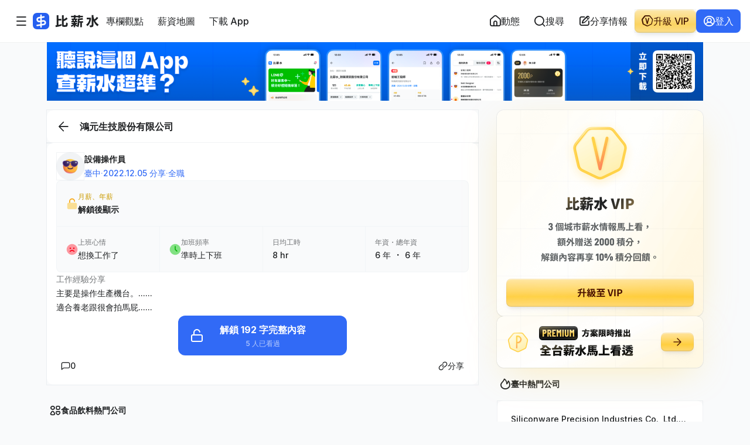

--- FILE ---
content_type: text/html; charset=UTF-8
request_url: https://salary.tw/salary/638d7beb1c27f410262baca7
body_size: 12729
content:
<!DOCTYPE html>
<html lang="zh-Hant-TW">
<head>

  <link rel="dns-prefetch" href="//static.salary.tw">
  <link rel="dns-prefetch" href="//salary.tw">
  <link rel="dns-prefetch" href="//www.googletagmanager.com">
  <link rel="dns-prefetch" href="//fonts.gstatic.com">
  <link rel="dns-prefetch" href="//pagead2.googlesyndication.com">
  <link rel="dns-prefetch" href="//cdnjs.cloudflare.com">

  <meta charset="UTF-8">
  <meta name="viewport" content="width=device-width, initial-scale=1.0, maximum-scale=1.0, user-scalable=0">

    <link rel="stylesheet" href="https://static.salary.tw/css/company.css?id=38ea5bf95ca60a89420f491bb53f854c">

  
  <title>鴻元生技股份有限公司 設備操作員 薪水情報 | 比薪水</title>
<meta name="description" content="鴻元生技股份有限公司_設備操作員 2026 年 1 月 分享的薪水情報，主要是操作生產機台。...，但大部分時間都會被叫...，日均工時 8 小時，薪水、年終獎金、底薪、公司福利都在比薪水。">
  <meta property="og:title" content="鴻元生技股份有限公司 設備操作員 薪水情報 | 比薪水">
<meta property="og:description" content="鴻元生技股份有限公司_設備操作員 2026 年 1 月 分享的薪水情報，主要是操作生產機台。...，但大部分時間都會被叫...，日均工時 8 小時，薪水、年終獎金、底薪、公司福利都在比薪水。">
<meta property="og:type" content="website">
<meta property="og:site_name" content="比薪水">
<meta property="og:url" content="https://salary.tw/salary/638d7beb1c27f410262baca7">
<meta property="og:image" content="https://salary.tw/images/og_sa-web.png">

  <script type="application/ld+json">{"@context":"https://schema.org","@graph":[{"@type":"WebSite","name":"比薪水","url":"https://salary.tw","potentialAction":{"@type":"SearchAction","target":"https://salary.tw/search?gsc.q=%7Bsearch_string%7D","query-input":"required name=search_string"}},{"@type":"WebPage","url":"https://salary.tw/salary/638d7beb1c27f410262baca7","name":"鴻元生技股份有限公司 設備操作員 薪水情報","description":"鴻元生技股份有限公司_設備操作員 2026 年 1 月 分享的薪水情報，主要是操作生產機台。...，但大部分時間都會被叫...，日均工時 8 小時，薪水、年終獎金、底薪、公司福利都在比薪水。","isPartOf":{"@type":"WebSite","url":"https://salary.tw"},"hasPart":{"@type":"WebPageElement","isAccessibleForFree":"false","cssSelector":".sa_salary-card"}},{"@type":"Review","name":"設備操作員","description":"鴻元生技股份有限公司_設備操作員 2026 年 1 月 分享的薪水情報，主要是操作生產機台。...，但大部分時間都會被叫...，日均工時 8 小時，薪水、年終獎金、底薪、公司福利都在比薪水。","itemReviewed":{"@type":"Organization","name":"鴻元生技股份有限公司","taxID":"04403862","telephone":"04-22373397","address":{"@type":"PostalAddress","name":"台中市北屯區平安里一三鄰崇德路二段128號6樓之2"}},"reviewRating":{"@type":"Rating","ratingValue":1,"worstRating":1,"bestRating":5},"datePublished":"2022-12-05T13:04:43+08:00","author":{"@type":"Person","name":"匿名"},"publisher":{"@type":"Organization","@id":"https://salary.tw/#organization","name":"比薪水","url":"https://salary.tw"}},{"@type":"BreadcrumbList","itemListElement":[{"@type":"ListItem","position":1,"name":"首頁","item":"https://salary.tw"},{"@type":"ListItem","position":2,"name":"臺中","item":"https://salary.tw/area/%E8%87%BA%E4%B8%AD"},{"@type":"ListItem","position":3,"name":"傳產製造","item":"https://salary.tw/industry-type/6001445a81f559e058cb484c"},{"@type":"ListItem","position":4,"name":"食品飲料","item":"https://salary.tw/industry-type/6001445b81f559e058cb48f8"},{"@type":"ListItem","position":5,"name":"調味用品製造業","item":"https://salary.tw/industry-type/6001445b81f559e058cb4900"},{"@type":"ListItem","position":6,"name":"鴻元生技股份有限公司","item":"https://salary.tw/c/48PD"},{"@type":"ListItem","position":7,"name":"設備操作員","item":"https://salary.tw/salary/638d7beb1c27f410262baca7"}]}]}</script>




<link rel="canonical" href="https://salary.tw/salary/638d7beb1c27f410262baca7" />


<meta name="format-detection" content="telephone=no">
<meta name="theme-color" content="#316af6">

  <meta http-equiv="X-UA-Compatible" content="ie=edge">
  <meta name="csrf-token" content="5r2VNZr3nDvEEQOB3eqJRNZKNnuvFk8Nmg72Ue5q">



  <link rel="icon" href="/images/favicon/favicon.ico" sizes="32x32">
  <link rel="icon" href="/images/favicon/favicon.svg" type="image/svg+xml">
  <link rel="apple-touch-icon" href="/images/favicon/apple-touch-icon.png">

  
  <link rel="preconnect" href="https://fonts.gstatic.com" crossorigin>
<link rel="preconnect" href="https://fonts.googleapis.com" crossorigin>

<link href="/fonts/D-DINCondensed.woff2" as="font" type="font/woff2" crossorigin>
<link href="/fonts/D-DIN-PRO-Bold.woff2" as="font" type="font/woff2" crossorigin>


<link rel="preload" href="/css/layout-icon_5.4.css" as="style" onload="this.onload=null;this.rel='stylesheet'"
      fetchpriority="low">
<noscript>
  <link rel="stylesheet" href="/css/layout-icon_5.4.css">
</noscript>


<link rel="preload" href="/css/layout-font-en.css" as="style" onload="this.onload=null;this.rel='stylesheet'"
      fetchpriority="low">
<noscript>
  <link rel="stylesheet" href="/css/layout-font-en.css">
</noscript>



  
  <script>
(function() {
//   console.log('🔵 user-properties-init.blade.php 開始執行');
//   console.log('🔍 $GA4UserProperty isset:', true);
  
  // 初始化 dataLayer
  window.dataLayer = window.dataLayer || [];
  
    try {
    // 從 PHP 變數取得原始使用者屬性
    var userPropertiesRaw = {"is_logged_in":false,"membership_level":"not_logged_in","has_shared_interview":false,"has_featured_interview":false,"has_purchased_badge":false,"has_purchased_vip":false,"has_purchased_pro":false,"interview_shared_count":0,"days_since_signup":"尚未登入","has_collected_interview":false,"total_payment_amount":"0","last_payment_days_ago":"0","paid_count":"0","device_type":"unknown"};
    
    // 驗證 userPropertiesRaw 是否為有效對象
    if (!userPropertiesRaw || typeof userPropertiesRaw !== 'object') {
      console.error('❌ GA4 User Properties: 無效的 JSON 資料', userPropertiesRaw);
      userPropertiesRaw = {};
    }
    
    // 型別轉換和預設值處理
    // 確保所有屬性都是正確的型別（布林值、數字、字串）
    // 特別處理 membership_level：確保不會是空字串、null 或 undefined
    var membershipLevel = userPropertiesRaw.membership_level;
    if (!membershipLevel || typeof membershipLevel !== 'string' || membershipLevel.trim() === '') {
      // 如果 membership_level 是空字串、null、undefined 或只包含空白字符，使用預設值
      membershipLevel = userPropertiesRaw.is_logged_in ? 'normal' : 'not_logged_in';
      console.warn('⚠️ GA4 User Properties: membership_level 為空，使用預設值:', membershipLevel);
    }
    
    var userProperties = {
      is_logged_in: Boolean(userPropertiesRaw.is_logged_in),
      membership_level: membershipLevel,
      has_shared_interview: Boolean(userPropertiesRaw.has_shared_interview),
      has_featured_interview: Boolean(userPropertiesRaw.has_featured_interview),
      has_purchased_badge: Boolean(userPropertiesRaw.has_purchased_badge),
      has_purchased_vip: Boolean(userPropertiesRaw.has_purchased_vip),
      has_purchased_pro: Boolean(userPropertiesRaw.has_purchased_pro),
      interview_shared_count: Number(userPropertiesRaw.interview_shared_count) || 0,
      // days_since_signup 可能是數字或字串（如 '尚未登入'），需要特殊處理
      days_since_signup: (typeof userPropertiesRaw.days_since_signup === 'string' && userPropertiesRaw.days_since_signup === '尚未登入') 
        ? userPropertiesRaw.days_since_signup 
        : (Number(userPropertiesRaw.days_since_signup) || 0),
      has_collected_interview: Boolean(userPropertiesRaw.has_collected_interview),
      total_payment_amount: Number(userPropertiesRaw.total_payment_amount) || 0,
      last_payment_days_ago: Number(userPropertiesRaw.last_payment_days_ago) || 0,
      paid_count: Number(userPropertiesRaw.paid_count) || 0,
      device_type: userPropertiesRaw.device_type || 'web'
    };
    
    // 將 user_properties 直接設定到 dataLayer（在 GTM 載入前）
    // 不推送事件，讓 GTM Config 觸發時能直接讀取到 user_properties
    window.dataLayer.push({
      'user_properties': userProperties
    });
    
    console.log('✅ GA4 User Properties 已初始化（GTM 載入前）', userProperties);
    
  } catch (error) {
    console.error('❌ GA4 User Properties 初始化失敗:', error);
  }
  })();
</script>

  
  <script>(function(w,d,s,l,i){w[l]=w[l]||[];w[l].push({'gtm.start':
new Date().getTime(),event:'gtm.js'});var f=d.getElementsByTagName(s)[0],
j=d.createElement(s),dl=l!='dataLayer'?'&l='+l:'';j.async=true;j.src=
'https://www.googletagmanager.com/gtm.js?id='+i+dl;f.parentNode.insertBefore(j,f);
})(window,document,'script','dataLayer','GTM-PFV6SGP');</script>
  <!-- Google tag (gtag.js) -->
<script async src="https://www.googletagmanager.com/gtag/js?id=G-PHTBY9JBFZ"></script>
<script>
  window.dataLayer = window.dataLayer || [];
  function gtag(){dataLayer.push(arguments);}
  gtag('js', new Date());

  gtag('config', 'G-PHTBY9JBFZ');
</script>

  
</head>
<body>




<div class="sa_mobilel-navbar ">
  <div class="sa_mobilel-navbar-main">
    <button class="gl_btn gl_btn-xs gl_btn-ghost-basic gl_btn-icon sa_js-toggle-more-nav-mobile-btn" data-toggle="navMore">
      <i class="icon icon-menu"></i>
    </button>
    <a href="https://salary.tw" class="sa_logo">
      <img src="//static.salary.tw/images/logo/logo-lite_v2.svg" alt="比薪水"
            fetchpriority="high"            >
    </a>
  </div>
  <div class="sa_navbar--slogan">
    <span class="fz-body-xs">有比較才有進步</span>
  </div>
</div>



<header class="sa_navbar-outer ">
  <div class="sa_navbar">
    <div class="sa_navbar__left">
      <input type="hidden" class="sa_js_user_is_locked" value="false">
      <input type="hidden" class="sa_js_user_is_email_verified"
             value="true">
      <input type="hidden" class="sa_js_user_is_facebook_account" value="false">
      <input type="hidden" class="sa_is_user_written_current_survey_form"
             value="false">
      <input type="hidden" class="ga4-info" value="{&quot;salaryVIP90Days&quot;:{&quot;id&quot;:&quot;subscribe_salary_vip_90_days_set&quot;,&quot;name&quot;:&quot;\u6bd4\u85aa\u6c34 VIP(subscribe_salary_vip_90_days_set)&quot;,&quot;price&quot;:890},&quot;salaryPremium90Days&quot;:{&quot;id&quot;:&quot;subscribe_salary_premium_90_days_set&quot;,&quot;name&quot;:&quot;\u6bd4\u85aa\u6c34 PREMIUM(subscribe_salary_premium_90_days_set)&quot;,&quot;price&quot;:1890},&quot;salaryVIP90DaysThatDiscountedByBadge100Coupon&quot;:{&quot;id&quot;:&quot;salary_vip_90_days_that_discounted_by_badge_100_coupon&quot;,&quot;name&quot;:&quot;\u6bd4\u85aa\u6c34 VIP(salary_vip_90_days_that_discounted_by_badge_100_coupon)&quot;,&quot;price&quot;:790},&quot;badges180Days&quot;:{&quot;id&quot;:&quot;salary_badge_100_180days_set&quot;,&quot;name&quot;:&quot;\u6bd4\u85aa\u6c34 100 \u7a4d\u5206(salary_badge_100_180days_set)&quot;,&quot;price&quot;:150}}">
      <input type="hidden" class="sa_is_user_vip" value="false">


      <div class="sa_menu-btn sa_js-dropdown-inner sa_js_stop_fetch_ad">
        <button class="gl_btn gl_btn-sm gl_btn-ghost-basic gl_btn-icon  sa_js-toggle-more-nav-tablet-btn"
                data-toggle="mainMenu">
          <i class="icon icon-menu"></i>
        </button>
      </div>

      
      <a href="https://salary.tw" class="sa_navbar--logo">
        <img src="//static.salary.tw/images/logo/logo_v2.svg" alt="比薪水"
                           loading="lazy" >
      </a>

      <ul class="sa_navbar__menu-wrap">

        <li>
          <a href="https://blog.salary.tw" class="sa_nav-link gl_btn gl_btn-sm gl_btn-ghost-basic" target="_blank">
            <span>專欄觀點</span>
          </a>
        </li>
        <li>
          <a href="https://salary.tw/map" class="sa_nav-link gl_btn gl_btn-sm gl_btn-ghost-basic" >
            <span>薪資地圖</span>
          </a>
        </li>
        <li>
          <a target="_blank" href="https://apps.apple.com/app/apple-store/id1629838763?pt=125165382&ct=Salary%20Navbar&mt=8"
             data-ga-prefix="APP" data-ga-target="NAVBAR_APP_下載"
             class="ga_js_click_link sa_nav-link gl_btn gl_btn-sm gl_btn-ghost-basic">
            <span>下載 App</span>
            
          </a>
        </li>
        
        <li>
          

          
          <div id="interviewMenu" class="dropdown-pane sa_dropdown-wrap sa_salary-menu-wrap navContent" data-dropdown
               data-auto-focus="true" data-close-on-click="true">
            <div class="sa_menu-list">
              <a href="https://interview.tw" target="_blank">
                <div class="sa_icon-wrap">
                  <i class="icon icon-logo-iw"></i>
                </div>
                <div class="sa_menu-con">
                  <span class="fz-body-sm fz-tit">面試趣</span>
                </div>
              </a>
              <a href="https://interview.tw/offer" target="_blank">
                <div class="sa_icon-wrap">
                  <i class="icon icon-vip"></i>
                </div>
                <div class="sa_menu-con">
                  <span class="fz-body-sm fz-tit">面試福袋</span>
                </div>
              </a>
              <a href="https://blog.interview.tw" target="_blank">
                <div class="sa_icon-wrap">
                  <i class="icon icon-article"></i>
                </div>
                <div class="sa_menu-con">
                  <span class="fz-body-sm fz-tit">面試趣 Blog</span>
                </div>
              </a>
              
              
              
            </div>
          </div>
        </li>

      </ul>
    </div>

    <div class="sa_navbar__right">
      <div class="sa_navbar__main">
        <div class="sa_navbar-order-item sa_navbar__main-wrap sa_js-dropdown-inner sa_js_stop_fetch_ad">
          <a href="https://salary.tw/home" class="gl_btn gl_btn-sm gl_btn-ghost-basic gl_btn-icon-left sa_menu-btn">
            <i class="icon icon-home"></i>
            <span class="sa_desktop-text">動態</span>
            <span class="sa_text-hide">動態</span>
          </a>
        </div>

        

                <div class="sa_navbar-order-item sa_navbar__main-wrap sa_js-dropdown-inner sa_js_stop_fetch_ad">
          <button class="gl_btn gl_btn-sm gl_btn-ghost-basic gl_btn-icon-left sa_search-btn sa_js-toggle-navbar-search-btn">
            <i class="icon icon-search"></i>
            <span class="sa_desktop-text">搜尋</span>
            <span class="sa_text-hide">搜尋</span>
          </button>
        </div>
                
        <div
          class="sa_navbar-order-item sa_navbar__main-wrap sa_js-dropdown-inner sa_js_stop_fetch_ad sa_navbar-main__share-btn">
          <button data-href="https://salary.tw/auth/login?redirectUrl=https%3A%2F%2Fsalary.tw%2FshareMySalary%2F1"
                  class="sa_js_share_step_btn sa_js_navbar_share_btn gl_btn gl_btn-sm gl_btn-ghost-basic gl_btn-icon-left ">
            <i class="icon icon-pen-square"></i>
            <span class="sa_text-hide">分享</span>
          </button>
        </div>

        
        
        
                  <div class="sa_navbar-order-item sa_navbar__main-wrap sa_js_stop_fetch_ad sa_navbar-main__login-btn">
            <a href="https://salary.tw/auth/login" class="gl_btn gl_btn-sm gl_btn-ghost-basic gl_btn-icon-left">
              <i class="icon icon-user-circle"></i>
              <span class="sa_text-hide">登入</span>
            </a>
          </div>
              </div>

              <div class="sa_navbar__main-wrap sa_js-dropdown-inner sa_js_stop_fetch_ad sa_share-btn">
          <button data-href="https://salary.tw/auth/login?redirectUrl=https%3A%2F%2Fsalary.tw%2FshareMySalary%2F1"
                  class="sa_js_share_step_btn sa_js_navbar_share_btn gl_btn gl_btn-sm gl_btn-ghost-basic gl_btn-icon-left ">
            <i class="icon icon-pen-square"></i>
            <span class="sa_desktop-text">分享情報</span>
            <span class="sa_text-hide">分享</span>
          </button>
        </div>
      
      <a href="https://salary.tw/offer?device=web"
         class="sa_navbar-order-item gl_btn gl_btn-sm gl_btn--gradient-warning gl_btn--3d gl_btn--gradient-hover gl_btn-icon-left sa_offer-btn">
        <i class="icon icon-vip"></i>
        <span>升級 VIP</span>
      </a>

      
              <div class="sa_navbar__main-wrap sa_js_stop_fetch_ad sa_login-btn">
          <a href="https://salary.tw/auth/login" class="gl_btn gl_btn-sm gl_btn-info gl_btn-icon-left">
            <i class="icon icon-user-circle"></i>
            <span>登入</span>
          </a>
        </div>
          </div>

    <div class="sa_dropdown-outer sa_js-dropdown-inner">
      <div class="sa_user-dropdown-moreMenu">
        <div id="navMore" class="sa_dropdown-wrap sa_navMore-dropdownMenu" data-dropdown data-auto-focus="true" data-close-on-click="true" >
          <div class="sa_menu-head">
            <div class="sa_menu-head__btn-wrap"></div>
            <div class="sa_menu-title">
              <span class="fz-tit fz-title-md">所有服務</span>
            </div>
            <div class="sa_menu-head__btn-wrap">
              <button class="gl_btn gl_btn-ghost-basic gl_btn-sm gl_btn-icon sa_js-close-btn">
                <i class="icon icon-cross"></i>
              </button>
            </div>
          </div>

          
          <div class="sa_menu-group">

            
            <div class="sa_dropdown-flex-row-wrap">
              <a class="sa_dropdown-flex-column-wrap cl-warning" href="https://salary.tw/offer?device=web">
                <div class="sa_icon-wrap">
                  <i class="icon icon-vip"></i>
                </div>
                <div class="sa_menu-con">
                  <span class="fz-tit fz-body-xs cl-warning-900">比薪水 VIP</span>
                  <span class="fz-body-xs cl-warning-600">情報馬上看</span>
                </div>
              </a>
              <a class="sa_dropdown-flex-column-wrap cl-info" target="_blank" href="https://apps.apple.com/app/apple-store/id1629838763?pt=125165382&ct=Salary%20Mobile%20Navbar&mt=8">
                <div class="sa_icon-wrap">
                  <i class="icon icon-logo-sa"></i>
                </div>
                <div class="sa_menu-con">
                  <span class="fz-tit fz-body-xs cl-basic-alpha-900">iOS App</span>
                  <span class="fz-body-xs cl-info-500">馬上安裝</span>
                </div>
              </a>
              <a class="sa_dropdown-flex-column-wrap cl-info" href="https://chromewebstore.google.com/u/0/detail/%E6%B1%82%E8%81%B7%E9%81%BF%E9%9B%B7%E9%87%9D-%E9%80%9F%E6%9F%A5%E9%9D%A2%E8%A9%A6%E8%B6%A3-%E6%AF%94%E8%96%AA%E6%B0%B4%E5%85%AC%E5%8F%B8%E8%A9%95%E5%83%B9/abngmoiaobbcappkccbgehjjiggnbonm?hl=zh-TW&pli=1" target="_blank">
                <div class="sa_icon-wrap cl-info-50">
                  <i class="icon icon-lightening"></i>
                </div>
                <div class="sa_menu-con">
                  <span class="fz-tit fz-body-xs cl-basic-alpha-900">擴充功能</span>
                  <span class="fz-body-xs cl-info-500">馬上安裝</span>
                </div>
              </a>
            </div>


            <div class="sa_menu-list">
              <a href="https://salary.tw">
                <div class="sa_icon-wrap">
                  <i class="icon icon-logo-sa"></i>
                </div>
                <div class="sa_menu-con">
                  <span class="fz-body-sm">比薪水</span>
                </div>
              </a>
              <a href="https://blog.salary.tw" target="_blank">
                <div class="sa_icon-wrap">
                  <i class="icon icon-article"></i>
                </div>
                <div class="sa_menu-con">
                  <span class="fz-body-sm">專欄觀點</span>
                </div>
              </a>
              <a href="https://salary.tw/map" target="_blank">
                <div class="sa_icon-wrap">
                  <i class="icon icon-map"></i>
                </div>
                <div class="sa_menu-con">
                  <span class="fz-body-sm">薪資地圖</span>
                </div>
              </a>
              <a href="https://www.facebook.com/salary.tw" target="_blank">
                <div class="sa_icon-wrap">
                  <img src="//static.salary.tw/images/media/media-facebook-solid.svg" class="sa_svg-icon" alt="facebook"
                       loading="lazy">
                </div>
                <div class="sa_menu-con">
                  <span class="fz-body-sm">Facebook</span>
                </div>
              </a>
            </div>
          </div>

          
          <div class="sa_menu-group">
            <div class="sa_subtitle">
              <span class="fz-body-xs fz-tit">友站連結</span>
            </div>
            <div class="sa_menu-list">
              <a href="https://interview.tw" target="_blank">
                <div class="sa_icon-wrap">
                  <i class="icon icon-logo-iw"></i>
                </div>
                <div class="sa_menu-con">
                  <span class="fz-body-sm">面試趣</span>
                </div>
              </a>
              <a href="https://interview.tw/offer" target="_blank">
                <div class="sa_icon-wrap">
                  <i class="icon icon-vip"></i>
                </div>
                <div class="sa_menu-con">
                  <span class="fz-body-sm">面試福袋</span>
                </div>
              </a>
              <a href="https://blog.interview.tw" target="_blank">
                <div class="sa_icon-wrap">
                  <i class="icon icon-article"></i>
                </div>
                <div class="sa_menu-con">
                  <span class="fz-body-sm">面試趣 Blog</span>
                </div>
              </a>
              
            </div>
            <div class="sa_menu-list">
              <a href="https://task.tw" target="_blank">
                <div class="sa_icon-wrap">
                  <i class="icon icon-logo-ta"></i>
                </div>
                <div class="sa_menu-con">
                  <span class="fz-body-sm">小任務</span>
                </div>
              </a>
              <a href="https://jobar.tw" target="_blank">
                <div class="sa_icon-wrap">
                  <i class="icon icon-globe"></i>
                </div>
                <div class="sa_menu-con">
                  <span class="fz-body-sm">工作吧!</span>
                </div>
              </a>
            </div>
          </div>
        </div>
        <div class="sa_dropdown-mask"></div>
      </div>
    </div>

    <div class="sa_dropdown-outer sa_js-dropdown-inner">
      <div class="sa_user-dropdown-search">
        <div id="navSearch" class="sa_dropdown-wrap sa_search-dropdownMenu">
          <div class="sa_menu-head">
            <div class="sa_menu-head__btn-wrap"></div>
            <div class="sa_menu-title">
              <span class="fz-tit fz-title-md">搜尋</span>
            </div>
            <div class="sa_menu-head__btn-wrap">
              <button
                class="gl_btn gl_btn-ghost-basic gl_btn-sm gl_btn-icon sa_js-close-search-btn sa_js-close-btn">
                <i class="icon icon-cross"></i>
              </button>
            </div>
          </div>


          <div class="sa_search-tabs-wrap">
            <ul class="tabs sa_search-tabs" data-tabs id="search-tabs">
              <li class="tabs-title is-active"><a href="#searchAll" aria-selected="true" class="fz-body-sm">全部</a></li>
              <li class="tabs-title"><a href="#searchCompany" class="fz-body-sm">公司</a></li>
              <li class="tabs-title"><a href="#searchPosition" class="fz-body-sm">職務</a></li>
            </ul>
          </div>

          <div class="tabs-content sa_search-body" data-tabs-content="search-tabs">
            <div class="tabs-panel is-active" id="searchAll">
              <div class="sa_search-con">
                <form method="GET" id="navSearchFormAllResult" class="sa_search-input gl_form-group">
                  <input name="keyword" id="navSearchAutocompleteAll" type="text" placeholder="搜尋公司、職務，或任何你想找..."
                         class="gl_form-control ui-autocomplete-input" value="" autocomplete="off">
                </form>
              </div>
              <div id="navSearchConAll" class="sa_search-list-wrap"></div>
            </div>
            <div class="tabs-panel" id="searchCompany">
              <div class="sa_js_nav_search_bar sa_search-con">
                <form method="GET" class="navSearchFormSearchCompany sa_search-input gl_form-group">
                  <input name="keyword" type="text" placeholder="搜尋公司"
                         class="navSearchAutocompleteCompany gl_form-control ui-autocomplete-input" value="" autocomplete="off">
                </form>
              </div>
              <div id="navSearchConCompany" class="sa_search-list-wrap"></div>
            </div>
            <div class="tabs-panel" id="searchPosition">
              <div class="sa_search-con">
                <form method="GET" id="navSearchFormSearchPosition" class="sa_search-input gl_form-group">
                  <input name="keyword" id="navSearchAutocompleteSalary" type="text" placeholder="搜尋職位"
                         class="gl_form-control ui-autocomplete-input" value="" autocomplete="off">
                </form>
              </div>
              <div id="navSearchConPosition" class="sa_search-list-wrap"></div>
            </div>
          </div>
        </div>
        <div class="sa_dropdown-mask"></div>
      </div>
    </div>


          </div>
</header>



<div class="sa_mobile-fixed-btn ">

    
    

    
    <button class="sa_survery-btn sa_js_survey_form_fixed_btn sa_hide gl_border-inner gl_shadow-xs">
      <span class="sa_ellipsis fz-title-md fz-tit">
        <span></span>
      </span>
      <div class="sa_survery-btn__icon-wrap">
        <div class="gl_btn gl_btn-sm gl_btn-icon">
          <i class="icon icon-arrow-up-right"></i>
        </div>
      </div>
    </button>

    
        
    

    
    
    
    


    
       </div>


<div class="sa_js_site_data_area sa_hide">
  
  <input type="hidden" class="sa_js_share_limit" value=3>
  
  <input type="hidden" class="sa_js_new_member_date" value="">
  <input type="hidden" class="sa_js_is_can_buy_new_member_vip" value="">
  <input type="hidden" class="sa_js_is_can_buy_new_member_case" value="">
  
  <input type="hidden" class="sa_js_server_time" value="2026-01-20 15:27:46">
  
  <input type="hidden" class="sa_js_websocket_access_token" value="">
      <input type="hidden" class="sa_js_company_id" value=55d2f025362f265c63c6f867>
    <input type="hidden" class="sa_js_company_short_id" value=48PD>
    <input type="hidden" class="sa_js_company_title" value="鴻元生技股份有限公司" >
    
  <input type="hidden" class="sa_js_user_ip" value="18.220.140.245">
  <input type="hidden" class="sa_js_new_user_due_data" value="168">
</div>

<input type="hidden" class="sa_js_user_is_login" value=false>

<input type="hidden" class="sa_js_user_badges_layout" value=0>

<input type="hidden" class="sa_js_user_badge_exchange_count_layout" value=0>



  
  <script async src="https://pagead2.googlesyndication.com/pagead/js/adsbygoogle.js"></script>

  
  
  

  
  <main class="sa_salary-outer sa_single-salary sa_tag-container">
  <div class="sa_company-header-AdImg">
  <div class="gl_container">
    <div class="gl_row">
      <div class="gl_col gl_col-12">
        <div class="sa_ad-outer sa_h1-ad-wrap">
          
                        
              <div
  class="sa_js_custom_company_ad_block"
  data-adShortId="rsETo"
  data-href="https://apps.apple.com/app/apple-store/id1629838763?pt=125165382&amp;ct=Salary_H1_AD&amp;mt=8">
  <a
    class="ga_js_click_link sa_h1-ad-wrap"
    data-ga-prefix="APP_廣告" data-ga-target="公司頁面_寬螢幕_H1"
    href="https://apps.apple.com/app/apple-store/id1629838763?pt=125165382&amp;ct=Salary_H1_AD&amp;mt=8"
    target="_blank">
    <picture class="sa_company-ad_desktop">
      <source type="image/avif"
              srcset="https://static.salary.tw//storage/ad-slots/1752129789_686f60fdc563f.avif 1x, https://static.salary.tw//storage/ad-slots/1752129791_686f60ff62708.avif 2x, https://static.salary.tw//storage/ad-slots/1752129794_686f61021ccfb.avif 3x">


      <img src="https://static.salary.tw//storage/ad-slots/1752129794_686f61029e4c0.png" alt="比薪水 App 提供薪資查詢、公司評價、工作心得，幫助求職者掌握真實薪水情報，掃描 QR Code 立即下載！"   loading="lazy"  >
    </picture>
    <picture class="sa_company-ad_mobile">
      <source type="image/avif"
              srcset="https://static.salary.tw//storage/ad-slots/1752129784_686f60f8757c2.avif 1x, https://static.salary.tw//storage/ad-slots/1752129785_686f60f9e2f92.avif 2x, https://static.salary.tw//storage/ad-slots/1752129789_686f60fd08f8c.avif 3x">

      <img src="https://static.salary.tw//storage/ad-slots/1752129789_686f60fd3cab1.png" alt="比薪水 App 提供薪資查詢、公司評價、工作心得，幫助求職者掌握真實薪水情報，掃描 QR Code 立即下載！"  fetchpriority="high" >
    </picture>
  </a>
</div>
          
          
                  </div>
      </div>
    </div>
  </div>
</div>

  <div class="sa_single-experience-container">
    <div class="gl_container">
      <div class="gl_row">
        <div class="gl_col gl_col-8">

          
          <div class="sa_salary-list-outer">

            
            <div class="sa_return-company-page-wrap gl_border-outer">
              <a href="https://salary.tw/c/48PD"></a>
              <div class="sa_btn-wrap">
                  <div class="gl_btn gl_btn-sm gl_btn-ghost-basic gl_btn-icon">
                      <i class="icon icon-arrow-left"></i>
                  </div>
              </div>
              <h1 class="fz-title-md fz-tit">鴻元生技股份有限公司</h1>
            </div>


            <div class="sa_salary-card-wrap">
              
                
                                  <div class="sa_salary-card gl_border-outer sa_salary-card__default" data-sid=638d7beb1c27f410262baca7>


  <div class="sa_salary-card__box">
    <div class="sa_salary-card__body">
      <div class="sa_salary-card__header">
    
    
    <div class="sa_avatar-wrap gl_border-inner">
      <img src="//static.salary.tw/images/avatar/profile_face-gray.png" alt="">
    </div>

    <div class="sa_user-wrap">
      <div class="sa_title-wrap">
        <a href=https://salary.tw/salary/638d7beb1c27f410262baca7 class="fz-body-sm fz-tit">設備操作員</a>
      </div>
      <div class="sa_info-wrap">
        <span class="fz-body-sm cl-info-500">臺中</span>
        <div class="fz-body-sm cl-info-300">·</div>
        <span class="fz-body-sm cl-info-500">2022.12.05 分享</span>
                  <div class="fz-body-sm cl-info-300">·</div>
                
                  <span class="fz-body-sm cl-info-500">全職</span>
              </div>
    </div>
  </div>

      <div class="sa_salary-card__statistics-wrap">
        
        
        <div class="sa_salary-card__main">
          <div class="sa_info-wrap">
            <div class="sa_info-icon">
              <img src='//static.salary.tw/images/job-card-img/img-card_lock.png' alt="兌換後顯示" loading="lazy">
            </div>
            <div class="sa_info-detail">
              <div class="sa_info-wrap__con">
                <span class="fz-body-xs cl-warning-600">月薪、年薪</span>
              </div>
              <div class="sa_info-wrap__tit">
                <span class="fz-body-sm fz-tit">解鎖後顯示</span>
              </div>
            </div>
          </div>
        </div>


        <div class="sa_salary-card__main">
          
          <div class="sa_info-wrap sa_border-right">
            <div class="sa_info-icon">
              <div class="sa_info-wrap__con cl-danger">
      <img src='//static.salary.tw/images/job-card-img/img-card_face_sad-v2.png' alt="" loading="lazy">
    </div>
              </div>
            <div class="sa_info-detail">
              <div class="sa_info-wrap__con">
                <span class="fz-body-xs cl-basic-alpha-500">上班心情</span>
              </div>
              <div class="sa_info-wrap__tit">
                <span class="fz-body-sm">想換工作了</span>
              </div>
            </div>
          </div>
          
          <div class="sa_info-wrap sa_border-right">
            <div class="sa_info-icon">
              <div class="sa_info-wrap__con cl-success">
      <img src='//static.salary.tw/images/job-card-img/img-card_time_green-v2.png' alt="" loading="lazy">
    </div>
              </div>
            <div class="sa_info-detail">
              <div class="sa_info-wrap__con">
                <span class="fz-body-xs cl-basic-alpha-500">加班頻率</span>
              </div>
              <div class="sa_info-wrap__tit">
                <span class="fz-body-sm">
                  準時上下班
                </span>
              </div>
            </div>
          </div>
          
          <div class="sa_info-wrap sa_border-right">
            
            <div class="sa_info-detail">
              <div class="sa_info-wrap__con">
                <span class="fz-body-xs cl-basic-alpha-500">日均工時</span>
              </div>
              <div class="sa_info-wrap__tit">
                <span class="fz-body-sm">
                                      8 hr
                                  </span>
              </div>

            </div>
          </div>
          
          <div class="sa_info-wrap">
            
            <div class="sa_info-detail">
              <div class="sa_info-wrap__con">
                <span class="fz-body-xs cl-basic-alpha-500">年資・總年資</span>
              </div>
              <div class="sa_info-wrap__tit">
                <span class="fz-body-sm">
                                                            6 年
                                                      </span>・
                <span class="fz-body-sm">
                                                            6  年
                                                      </span>
              </div>
            </div>
          </div>
        </div>
      </div>

      <div class="sa_salary-card__content">
        <div class="sa_info-wrap">
          <div class="sa_info-wrap__tit">
            <span class="fz-body-sm">工作經驗分享</span>
          </div>
          <div class="sa_info-wrap__con">
                          <span class="fz-body-sm">主要是操作生產機台。......</span>
                                      <span class="fz-body-sm">適合養老跟很會拍馬屁......</span>
                      </div>
        </div>
      </div>

      <div class="sa_filter-blur-wrap sa_js_map_wrap" data-link="https://salary.tw/salary/638d7beb1c27f410262baca7">
                  <button
            class="gl_btn gl_btn-xl gl_btn-info sa_js_exchange_modal_btn"
            data-id="638d7beb1c27f410262baca7"
            data-modal="">
            <i class="icon icon-lock"></i>
            <span class="sa_exchange-btn-text">
              <span class="fz-body-md fz-tit">解鎖 192 字完整內容</span>
              <span class="fz-body-xs">5 人已看過</span>
            </span>
            <i class="icon icon-lock"></i>
          </button>
                
      </div>

      <div class="sa_toolbar-wrap">
        <button data-is-comment-btn="true" data-id="638d7beb1c27f410262baca7"
                class="sa_js_exchange_modal_btn gl_btn gl_btn-xs gl_btn-ghost-basic gl_btn-icon-left">
          <i class="icon icon-msg"></i>
          <span data-sid="638d7beb1c27f410262baca7" class="sa_js_comment_count">0</span>
        </button>
        
        <button data-id="638d7beb1c27f410262baca7"
                class="sa_js_share_btn gl_btn gl_btn-xs gl_btn-ghost-basic gl_btn-icon-left">
          <i class="icon icon-link"></i>
          <span>分享</span>
        </button>
      </div>

    </div>
  </div>



    
  <div class="sa_bg-basic">
    <i class="icon icon-eye-off"></i>
    <div class="fz-headline-sm fz-tit">你已隱藏這篇薪水情報</div>
  </div>
</div>
                
                
                
                
                                          </div>



            
            


            
                                      
            
            
          </div>

          
          

          
                      <div class="sa_section-wrap">
              <div class="sa_section-wrap__title">
                <i class="icon icon-category"></i>
                <h2 class="fz-body-sm fz-tit"><span>食品飲料</span>熱門公司</h2>
              </div>
              <div class="sa_section-wrap__body gl_border-inner">
                <ul class="sa_similar-company-list">
                  <li class="sa_card-item">
      
      <a href=https://salary.tw/c/HXdj title="桂格_佳格食品股份有限公司" class="gtm-link sa_card-link"></a>
      <div class="sa_card-item__tit">
        <span class="fz-title-md fz-tit">桂格_佳格食品股份有限公司</span>
      </div>
      <div class="fz-body-xs cl-warning-600">119 則薪水情報</div>
      <ul class="sa_card-info">
        
                <li class="sa_card-info-item fz-body-xs sa_mobile-hide">
          <i class="icon icon-vat"></i>
          <span>22102473</span>
        </li>
                          <li class="sa_card-info-item fz-body-xs sa_address">
          <i class="icon icon-map-pin"></i>
          <span>臺北市內湖區瑞光路 610 號 10 樓</span>
        </li>
          </ul>
  </li>
    <li class="sa_card-item">
      
      <a href=https://salary.tw/c/26ow title="金車股份有限公司" class="gtm-link sa_card-link"></a>
      <div class="sa_card-item__tit">
        <span class="fz-title-md fz-tit">金車股份有限公司</span>
      </div>
      <div class="fz-body-xs cl-warning-600">89 則薪水情報</div>
      <ul class="sa_card-info">
        
                <li class="sa_card-info-item fz-body-xs sa_mobile-hide">
          <i class="icon icon-vat"></i>
          <span>05007903</span>
        </li>
                    <li class="sa_card-info-item fz-body-xs sa_mobile-hide">
          <i class="icon icon-phone"></i>
          <span>02-23656551 #6231</span>
        </li>
                    <li class="sa_card-info-item fz-body-xs sa_address">
          <i class="icon icon-map-pin"></i>
          <span>臺北市中正區羅斯福路 3 段 230 號</span>
        </li>
          </ul>
  </li>
    <li class="sa_card-item">
      
      <a href=https://salary.tw/c/othI title="聯華食品工業股份有限公司" class="gtm-link sa_card-link"></a>
      <div class="sa_card-item__tit">
        <span class="fz-title-md fz-tit">聯華食品工業股份有限公司</span>
      </div>
      <div class="fz-body-xs cl-warning-600">94 則薪水情報</div>
      <ul class="sa_card-info">
        
                <li class="sa_card-info-item fz-body-xs sa_mobile-hide">
          <i class="icon icon-vat"></i>
          <span>07569627</span>
        </li>
                    <li class="sa_card-info-item fz-body-xs sa_mobile-hide">
          <i class="icon icon-phone"></i>
          <span>02-25534546</span>
        </li>
                    <li class="sa_card-info-item fz-body-xs sa_address">
          <i class="icon icon-map-pin"></i>
          <span>臺北市大同區迪化街一段 148 號</span>
        </li>
          </ul>
  </li>
    <li class="sa_card-item">
      
      <a href=https://salary.tw/c/Krdh title="統一企業股份有限公司" class="gtm-link sa_card-link"></a>
      <div class="sa_card-item__tit">
        <span class="fz-title-md fz-tit">統一企業股份有限公司</span>
      </div>
      <div class="fz-body-xs cl-warning-600">127 則薪水情報</div>
      <ul class="sa_card-info">
        
                <li class="sa_card-info-item fz-body-xs sa_mobile-hide">
          <i class="icon icon-vat"></i>
          <span>73251209</span>
        </li>
                    <li class="sa_card-info-item fz-body-xs sa_mobile-hide">
          <i class="icon icon-phone"></i>
          <span>06-2536789</span>
        </li>
                    <li class="sa_card-info-item fz-body-xs sa_address">
          <i class="icon icon-map-pin"></i>
          <span>台南市永康區鹽行里中正路301號</span>
        </li>
          </ul>
  </li>
    <li class="sa_card-item">
      
      <a href=https://salary.tw/c/Dd4T title="英屬維京群島商太古可口可樂股份有限公司" class="gtm-link sa_card-link"></a>
      <div class="sa_card-item__tit">
        <span class="fz-title-md fz-tit">英屬維京群島商太古可口可樂股份有限公司</span>
      </div>
      <div class="fz-body-xs cl-warning-600">52 則薪水情報</div>
      <ul class="sa_card-info">
        
                <li class="sa_card-info-item fz-body-xs sa_mobile-hide">
          <i class="icon icon-vat"></i>
          <span>80033073</span>
        </li>
                    <li class="sa_card-info-item fz-body-xs sa_mobile-hide">
          <i class="icon icon-phone"></i>
          <span>03-3648800</span>
        </li>
                    <li class="sa_card-info-item fz-body-xs sa_address">
          <i class="icon icon-map-pin"></i>
          <span>桃園市桃園區興邦路46號</span>
        </li>
          </ul>
  </li>
    <li class="sa_card-item">
      
      <a href=https://salary.tw/c/HzgT title="味全食品工業股份有限公司" class="gtm-link sa_card-link"></a>
      <div class="sa_card-item__tit">
        <span class="fz-title-md fz-tit">味全食品工業股份有限公司</span>
      </div>
      <div class="fz-body-xs cl-warning-600">51 則薪水情報</div>
      <ul class="sa_card-info">
        
                <li class="sa_card-info-item fz-body-xs sa_mobile-hide">
          <i class="icon icon-vat"></i>
          <span>11347802</span>
        </li>
                          <li class="sa_card-info-item fz-body-xs sa_address">
          <i class="icon icon-map-pin"></i>
          <span>臺北市中山區松江路125號</span>
        </li>
          </ul>
  </li>
    <li class="sa_card-item">
      
      <a href=https://salary.tw/c/SuzK title="馬來西亞商白蘭氏三得利股份有限公司" class="gtm-link sa_card-link"></a>
      <div class="sa_card-item__tit">
        <span class="fz-title-md fz-tit">馬來西亞商白蘭氏三得利股份有限公司</span>
      </div>
      <div class="fz-body-xs cl-warning-600">53 則薪水情報</div>
      <ul class="sa_card-info">
        
                <li class="sa_card-info-item fz-body-xs sa_mobile-hide">
          <i class="icon icon-vat"></i>
          <span>27930041</span>
        </li>
                          <li class="sa_card-info-item fz-body-xs sa_address">
          <i class="icon icon-map-pin"></i>
          <span>台北市松山區敦化北路 88 號 13 樓</span>
        </li>
          </ul>
  </li>
    <li class="sa_card-item">
      
      <a href=https://salary.tw/c/g4aF title="南僑投資控股股份有限公司" class="gtm-link sa_card-link"></a>
      <div class="sa_card-item__tit">
        <span class="fz-title-md fz-tit">南僑投資控股股份有限公司</span>
      </div>
      <div class="fz-body-xs cl-warning-600">50 則薪水情報</div>
      <ul class="sa_card-info">
        
                <li class="sa_card-info-item fz-body-xs sa_mobile-hide">
          <i class="icon icon-vat"></i>
          <span>07305506</span>
        </li>
                          <li class="sa_card-info-item fz-body-xs sa_address">
          <i class="icon icon-map-pin"></i>
          <span>台北市大同區延平北路四段 100 號</span>
        </li>
          </ul>
  </li>
                </ul>
              </div>
            </div>
                      
          
          
            
            
            
            
          

          
          

        </div>


        
        <div class="gl_col gl_col-4">
          <div class="sa_sidebar-outer">
            <div class="sa_sidebar-outer__ad-list">
              
              
              
                              
                                <div class="sa_sidebar-ad300">
                  <a href="https://salary.tw/order/checkout?product=subscribe_salary_vip_90_days_set&amp;device=web" class="sa_ad300 cl-warning">
                    <picture class="sa_desktop-promo">
                      
                      <source type="image/avif" srcset="/images/company-consult-img/company-sidebar-vip_2507@1.avif 1x,  /images/company-consult-img/company-sidebar-vip_2507@2.avif 2x, /images/company-consult-img/company-sidebar-vip_2507@3.avif 3x" >
                      
                      <img src="/images/company-consult-img/company-sidebar-vip_2507@2.png" alt="馬上升級比薪水 VIP" loading="lazy">
                    </picture>
                  </a>
                </div>
                <div class="sa_sidebar-ad300">
                  <a href="https://salary.tw/order/checkout?product=subscribe_salary_premium_90_days_set&amp;device=web" class="sa_ad300 cl-warning">
                    <picture class="sa_desktop-promo-line">
                      
                      <source type="image/avif" srcset="/images/company-consult-img/company-sidebar-premium_2507@1.avif 1x,  /images/company-consult-img/company-sidebar-premium_2507@2.avif 2x, /images/company-consult-img/company-sidebar-premium_2507@3.avif 3x" >
                      
                      <img src="/images/company-consult-img/company-sidebar-premium_2507@2.png" alt="全台薪水馬上看透 PREMIUM" loading="lazy">
                    </picture>
                  </a>
                </div>
                                          </div>

            
            

            
                        <div class="sa_sidebar-section-wrap">
              <div class="sa_section-wrap__title">
                  <i class="icon icon-fire text-basic-alpha-900"></i>
                  <h3 class="fz-body-sm fz-tit text-basic-alpha-900">臺中熱門公司</h3>
              </div>
              <div class="sa_section-wrap__body gl_border-inner">
                  <ul class="sa_section-popular-companies-list">
                                          <li>
                          <a href="https://salary.tw/c/PmuV" class="gl_btn gl_btn-xs gl_btn-ghost-basic text-basic-900">
                              <span>Siliconware Precision Industries Co., Ltd._矽品精密工業股份有限公司</span>
                          </a>
                      </li>
                                          <li>
                          <a href="https://salary.tw/c/U9fO" class="gl_btn gl_btn-xs gl_btn-ghost-basic text-basic-900">
                              <span>大立光電股份有限公司</span>
                          </a>
                      </li>
                                          <li>
                          <a href="https://salary.tw/c/6lU8" class="gl_btn gl_btn-xs gl_btn-ghost-basic text-basic-900">
                              <span>華邦電子股份有限公司</span>
                          </a>
                      </li>
                                          <li>
                          <a href="https://salary.tw/c/4iHv" class="gl_btn gl_btn-xs gl_btn-ghost-basic text-basic-900">
                              <span>上銀科技股份有限公司</span>
                          </a>
                      </li>
                                          <li>
                          <a href="https://salary.tw/c/Auyb" class="gl_btn gl_btn-xs gl_btn-ghost-basic text-basic-900">
                              <span>美律實業股份有限公司</span>
                          </a>
                      </li>
                                          <li>
                          <a href="https://salary.tw/c/PKTV" class="gl_btn gl_btn-xs gl_btn-ghost-basic text-basic-900">
                              <span>惠特科技股份有限公司</span>
                          </a>
                      </li>
                                          <li>
                          <a href="https://salary.tw/c/UDCP" class="gl_btn gl_btn-xs gl_btn-ghost-basic text-basic-900">
                              <span>台灣康寧顯示玻璃股份有限公司</span>
                          </a>
                      </li>
                                          <li>
                          <a href="https://salary.tw/c/fb6L" class="gl_btn gl_btn-xs gl_btn-ghost-basic text-basic-900">
                              <span>網銀國際股份有限公司</span>
                          </a>
                      </li>
                                      </ul>
              </div>
            </div>
            


            
            <div class="sa_sidebar-section-wrap">
              <div class="sa_section-wrap__title">
                <i class="icon icon-hashtag"></i>
                <h3 class="fz-body-sm fz-tit">熱門關鍵字</h3>
              </div>
              <div class="sa_section-wrap__body gl_border-inner">
                <div class="sa_sidebar-tag-wrap">
                  <a href="https://salary.tw/c/UlgDv" title="泰科動力ptt" class="gl_btn gl_btn-xs gl_btn-ghost-basic">
    <span>泰科動力ptt</span>
  </a>
  <a href="https://salary.tw/c/ZLyB" title="凱舟濾材評價" class="gl_btn gl_btn-xs gl_btn-ghost-basic">
    <span>凱舟濾材評價</span>
  </a>
  <a href="https://blog.salary.tw/tag/%E6%9C%80%E4%BD%8E%E5%B7%A5%E8%B3%87" title="最低工資" class="gl_btn gl_btn-xs gl_btn-ghost-basic">
    <span>最低工資</span>
  </a>
  <a href="https://salary.tw/c/74Vk" title="華廣生技" class="gl_btn gl_btn-xs gl_btn-ghost-basic">
    <span>華廣生技</span>
  </a>
  <a href="https://salary.tw/c/wf0U" title="中麟營造" class="gl_btn gl_btn-xs gl_btn-ghost-basic">
    <span>中麟營造</span>
  </a>
  <a href="https://salary.tw/c/qC58" title="迪恩士半導體" class="gl_btn gl_btn-xs gl_btn-ghost-basic">
    <span>迪恩士半導體</span>
  </a>
  <a href="https://salary.tw/c/fNRs" title="國泰健康管理面試ptt" class="gl_btn gl_btn-xs gl_btn-ghost-basic">
    <span>國泰健康管理面試ptt</span>
  </a>
  <a href="https://salary.tw/c/2zEN" title="加高電子評價" class="gl_btn gl_btn-xs gl_btn-ghost-basic">
    <span>加高電子評價</span>
  </a>
  <a href="https://salary.tw/c/Cc1b" title="河洛半導體" class="gl_btn gl_btn-xs gl_btn-ghost-basic">
    <span>河洛半導體</span>
  </a>
  <a href="https://salary.tw/c/KQm3" title="山淬股份有限公司" class="gl_btn gl_btn-xs gl_btn-ghost-basic">
    <span>山淬股份有限公司</span>
  </a>
  <a href="https://salary.tw/c/39hO" title="萬蕙昇股份有限公司" class="gl_btn gl_btn-xs gl_btn-ghost-basic">
    <span>萬蕙昇股份有限公司</span>
  </a>
  <a href="https://blog.salary.tw/tag/%E5%B9%B4%E5%BE%8C%E8%BD%89%E8%81%B7" title="年後轉職" class="gl_btn gl_btn-xs gl_btn-ghost-basic">
    <span>年後轉職</span>
  </a>
  <a href="https://salary.tw/c/OUICg" title="辰熙精密股份有限公司" class="gl_btn gl_btn-xs gl_btn-ghost-basic">
    <span>辰熙精密股份有限公司</span>
  </a>
  <a href="https://salary.tw/c/ghw5" title="亞帝昇生物科技有限公司 面試" class="gl_btn gl_btn-xs gl_btn-ghost-basic">
    <span>亞帝昇生物科技有限公司 面試</span>
  </a>
  <a href="https://salary.tw/c/c0uJ" title="發明家科技" class="gl_btn gl_btn-xs gl_btn-ghost-basic">
    <span>發明家科技</span>
  </a>
  <a href="https://salary.tw/c/wukX" title="台灣村田" class="gl_btn gl_btn-xs gl_btn-ghost-basic">
    <span>台灣村田</span>
  </a>
  <a href="https://salary.tw/c/kaQY" title="勤眾興業ptt" class="gl_btn gl_btn-xs gl_btn-ghost-basic">
    <span>勤眾興業ptt</span>
  </a>
  <a href="https://salary.tw/c/LtER" title="美葛儂妮ptt" class="gl_btn gl_btn-xs gl_btn-ghost-basic">
    <span>美葛儂妮ptt</span>
  </a>
  <a href="https://salary.tw/c/TNrI" title="新泰工業" class="gl_btn gl_btn-xs gl_btn-ghost-basic">
    <span>新泰工業</span>
  </a>
  <a href="https://salary.tw/c/kBz8" title="迪思科" class="gl_btn gl_btn-xs gl_btn-ghost-basic">
    <span>迪思科</span>
  </a>
  <a href="https://salary.tw/c/v6t4" title="伍鐌科技" class="gl_btn gl_btn-xs gl_btn-ghost-basic">
    <span>伍鐌科技</span>
  </a>
  <a href="https://salary.tw/c/ImOs" title="鴻霖航空貨運代理股份有限公司" class="gl_btn gl_btn-xs gl_btn-ghost-basic">
    <span>鴻霖航空貨運代理股份有限公司</span>
  </a>
  <a href="https://salary.tw/c/ghOS" title="台灣典範半導體股份有限公司的評論" class="gl_btn gl_btn-xs gl_btn-ghost-basic">
    <span>台灣典範半導體股份有限公司的評論</span>
  </a>
  <a href="https://salary.tw/c/6b50C" title="鴻華先進 薪水" class="gl_btn gl_btn-xs gl_btn-ghost-basic">
    <span>鴻華先進 薪水</span>
  </a>
  <a href="https://salary.tw/c/xAU2" title="日商卓一ptt" class="gl_btn gl_btn-xs gl_btn-ghost-basic">
    <span>日商卓一ptt</span>
  </a>
  <a href="https://salary.tw/c/0LgI" title="東慧國際諮詢顧問股份有限公司" class="gl_btn gl_btn-xs gl_btn-ghost-basic">
    <span>東慧國際諮詢顧問股份有限公司</span>
  </a>
  <a href="https://salary.tw/c/qIsM" title="羅姆半導體" class="gl_btn gl_btn-xs gl_btn-ghost-basic">
    <span>羅姆半導體</span>
  </a>
  <a href="https://salary.tw/c/CeLl" title="南亞科技薪水" class="gl_btn gl_btn-xs gl_btn-ghost-basic">
    <span>南亞科技薪水</span>
  </a>
  <a href="https://salary.tw/c/FN9r" title="鵬馳有限公司" class="gl_btn gl_btn-xs gl_btn-ghost-basic">
    <span>鵬馳有限公司</span>
  </a>
  <a href="https://salary.tw/c/5lOx" title="輝創電子評價" class="gl_btn gl_btn-xs gl_btn-ghost-basic">
    <span>輝創電子評價</span>
  </a>
                </div>
              </div>
            </div>

            <div class="sa_sidebar-outer__ad-list">
              
                            <div class="sa_sidebar-ad300">
                <a href="https://lin.ee/h0c0EZk" class="sa_ad300 cl-success" target="_blank">
                  <picture>
                    
                    <source type="image/avif" srcset="/images/company-consult-img/company-sidebar-line_2507@1.avif 1x,  /images/company-consult-img/company-sidebar-line_2507@2.avif 2x, /images/company-consult-img/company-sidebar-line_2507@3.avif 3x" class="sa_desktop-promo-line">

                    
                    <img src="/images/company-consult-img/company-sidebar-line_2507@2.png" alt="LINE 好友募集中" loading="lazy" class="sa_desktop-promo-line">
                  </picture>
                </a>
              </div>
                          </div>
          </div>
        </div>
      </div>
    </div>
  </div>
</main>

  
  
  
  
  <div id="DeleteMessageModal" class="reveal sa_delete-message-modal gl_modal" data-reveal>
  <div class="gl_modal-header flex-column">
    <div class="gl_modal-icon">
      <i class="icon icon-delete cl-danger-500"></i>
    </div>
    <div class="gl_modal-info">
      <div class="fz-body-lg fz-tit">刪除留言</div>
      <p class="fz-body-sm cl-danger-500">留言一經刪除將無法復原，確定要刪除嗎？</p>
    </div>
  </div>
  <div class="gl_modal-footer flex-row">
    <button class="gl_btn gl_btn-md gl_btn-gray-basic" data-close="" aria-label="Close modal">
      <span>取消</span>
    </button>
    <button class="sa_js_delete_comment_btn gl_btn gl_btn-md gl_btn-gray-danger">
      <span>刪除留言</span>
    </button>
  </div>
</div>


<div id="HideMessageModal" class="reveal sa_hide-message-modal gl_modal" data-reveal>
  <div class="gl_modal-header flex-column">
    <div class="gl_modal-icon">
      <i class="icon icon-eye-off cl-danger-500"></i>
    </div>
    <div class="gl_modal-info">
      <div class="fz-body-lg fz-tit">隱藏留言</div>
      <p class="fz-body-sm cl-danger-500">
        <span>這則留言將對你</span>
        <span>永久隱藏且無法復原，確定要隱藏嗎？</span>
      </p>
    </div>
  </div>
  <div class="gl_modal-footer flex-row">
    <button class="gl_btn gl_btn-md gl_btn-gray-basic" data-close="" aria-label="Close modal">
      <span>取消</span>
    </button>
    <button class="sa_js_hide_comment_btn gl_btn gl_btn-md gl_btn-gray-danger">
      <span>隱藏留言</span>
    </button>
  </div>
</div>


<div id="AIDModal" class="reveal sa_aid-modal gl_modal" data-reveal>
  <div class="gl_modal-content">
    <div class="sa_images-wrap">
        <img src="/images/company/comment_aid-intro@2x.png" alt="" srcset="/images/company/comment_aid-intro@2x.png 2x, /images/company/comment_aid-intro@2x.png 3x" loading="lazy">
    </div>
    <div class="sa_content-wrap">
        <div class="fz-body-lg fz-tit">了解 @AID </div>
        <div class="fz-body-sm">
            心心得分享人會以<span class="cl-success-500 fz-tit">原 Po@AID</span>的名義留言，
            <br>
            其他人會以<span class="cl-success-500 fz-tit">匿名@AID</span>的名義進行留言。
            <br>
            <br>
            每個使用者都會擁有一組獨一無二的 @AID，
            <br>
            用來協助你辨認來自相同使用者的留言。
            <br>
            任何人都無法透過 ＠AID 找到你的真實身份。
        </div>
    </div>
  </div>
  <div class="gl_modal-footer flex-row">
    <button class="gl_btn gl_btn-md gl_btn-gray-basic" data-close="" aria-label="Close modal">
        <span>我知道了</span>
    </button>
  </div>
</div>


<footer class="sa_footer-outer">
  <div class="gl_container">
    <div class="gl_row">
      <div class="gl_col gl_col-12">
        <div class="sa_footer-wrap">
          <div class="sa_footer-logo">
            <a href="https://salary.tw" class="sa_logo-link">
              <img src="/images/logo/logo_v2.svg" alt="比薪水" loading="lazy">
            </a>
          </div>

          <div class="sa_footer-link-wrap">
            <div id="footer1" class="sa_footer-link-item" data-toggler=".is-active">
              <div class="fz-body-xs sa_link-item__tit">服務</div>
              <div class="sa_link-item__con">
                <a href="https://salary.tw/offer?device=web" class="fz-body-xs">VIP 方案</a>
                <a href="https://blog.salary.tw" class="fz-body-xs" target="_blank">精選專欄</a>
                
                <a
                  class="ga_js_click_link fz-body-xs"
                  data-ga-prefix="APP" data-ga-target="FOOTER_連結"
                  href="https://apps.apple.com/app/apple-store/id1629838763?pt=125165382&ct=Salary%20Footer&mt=8"
                  target="_blank"
                  >App 下載</a>
                <a href="https://salary.tw/map" class="fz-body-xs" target="_blank">薪資地圖</a>
                <a href="https://chromewebstore.google.com/u/0/detail/%E6%B1%82%E8%81%B7%E9%81%BF%E9%9B%B7%E9%87%9D-%E9%80%9F%E6%9F%A5%E9%9D%A2%E8%A9%A6%E8%B6%A3-%E6%AF%94%E8%96%AA%E6%B0%B4%E5%85%AC%E5%8F%B8%E8%A9%95%E5%83%B9/abngmoiaobbcappkccbgehjjiggnbonm?hl=zh-TW&pli=1" class="fz-body-xs" target="_blank">擴充功能</a>
              </div>
              <div class="sa_link-item__icon" data-toggle="footer1">
                <i class="icon icon-plus"></i>
                <i class="icon icon-minus"></i>
              </div>
            </div>
            <div id="footer2" class="sa_footer-link-item" data-toggler=".is-active">
              <div class="fz-body-xs sa_link-item__tit">社群媒體</div>
              <div class="sa_link-item__con">
                <a href="https://www.facebook.com/salary.tw" class="fz-body-xs" target="_blank">Facebook</a>
                <a href="https://www.instagram.com/salary_tw_/" class="fz-body-xs" target="_blank">Instagram</a>
                <a href="https://www.youtube.com/@Salary-2023" class="fz-body-xs" target="_blank">YouTube</a>
                <a href="https://medium.com/%E9%9D%A2%E8%A9%A6%E8%B6%A3-%E6%AF%94%E8%96%AA%E6%B0%B4%E5%9C%98%E9%9A%8A" class="fz-body-xs" target="_blank">Medium</a>
              </div>
              <div class="sa_link-item__icon" data-toggle="footer2">
                <i class="icon icon-plus"></i>
                <i class="icon icon-minus"></i>
              </div>
            </div>
            <div id="footer3" class="sa_footer-link-item sa_smoothScroll-container" data-toggler=".is-active">
              <div class="fz-body-xs sa_link-item__tit">支援</div>
              <div class="sa_link-item__con">
                <a href="https://salary.tw/terms" class="fz-body-xs">服務條款</a>
                <a href="https://salary.tw/privacy-policy" class="fz-body-xs">隱私權政策</a>
                <a href="https://salary.tw/help-center" class="fz-body-xs">幫助中心</a>
              </div>
              <div class="sa_link-item__icon" data-toggle="footer3">
                <i class="icon icon-plus"></i>
                <i class="icon icon-minus"></i>
              </div>
            </div>
            <div id="footer4" class="sa_footer-link-item" data-toggler=".is-active">
              <div class="fz-body-xs sa_link-item__tit">友站連結</div>
              <div class="sa_link-item__con">
                <a href="https://interview.tw" class="fz-body-xs" target="_blank">面試趣</a>
                <a href="https://jobar.tw" class="fz-body-xs" target="_blank">工作吧! JOBAR</a>
                <a href="https://task.tw" class="fz-body-xs" target="_blank">小任務</a>
              </div>
              <div class="sa_link-item__icon" data-toggle="footer4">
                <i class="icon icon-plus"></i>
                <i class="icon icon-minus"></i>
              </div>
            </div>

          </div>
        </div>
        <div class="sa_copyright-wrap">
          <span class="fz-body-xs">© 2026 Salary.tw　保留一切權利。</span>
          <span class="fz-body-xs">Apple、Apple 標誌以及 iPhone 是 Apple Inc. 在美國及其他國家和地區註冊的商標。</span>
        </div>
      </div>
    </div>
  </div>
</footer>
  
<div class="alert-area">

</div>


<div class="sa_js_closeable_alert">
  
  
  <div class="gl_alert-outer show-alert sa_js_alert_container sa_js_alert_template">

    
    <div role="alert" class="gl_alert-wrap gl_alert-close-btn sa_js_alert_wrap">

      
      <div class="gl_alert-icon">
        <i class="icon sa_js_alert_icon"></i>
      </div>

      <div class="gl_alert-con">
        
        <div class="gl_alert-title">
          <div class="fz-title-sm fz-tit title">未提供Title</div>
          <p class="fz-body-xs gl_alert-message message">未提供Message</p>
          
          <a href="javascript:;" class="gl_alert-link sa_js_alert_link">
            <span class="fz-body-sm sa_js_alert_link_text">未提供LinkText</span>
          </a>
        </div>

        
        <button type="button" class="sa_js_alert_close_btn gl_btn gl_btn-xs gl_btn-icon gl_btn-ghost-dark gl_close-btn closeNotificationBtn">
          <i class="icon icon-cross"></i>
        </button>
      </div>


    </div>

  </div>
</div>


<div class="sa_js_base_alert">
  
  
  <div class="gl_alert-outer show-alert sa_js_alert_container sa_js_alert_template">

    
    <div role="alert" class="gl_alert-wrap gl_alert-close-btn sa_js_alert_wrap">

      
      <div class="gl_alert-icon">
        <i class="icon sa_js_alert_icon"></i>
      </div>

      <div class="gl_alert-con sa_alert_title_inline">
        
        <div class="gl_alert-title">
          <div class="fz-title-sm fz-tit title">未提供Title</div>
          <p class="fz-body-xs gl_alert-message message">未提供Message</p>
          
          <a href="javascript:;" class="gl_alert-link sa_js_alert_link">
            <span class="fz-body-sm sa_js_alert_link_text">未提供LinkText</span>
          </a>
        </div>

        
        <button type="button" class="sa_js_alert_close_btn gl_btn gl_btn-xs gl_btn-icon gl_btn-ghost-dark gl_close-btn closeNotificationBtn">
          <i class="icon icon-cross"></i>
        </button>
      </div>
    </div>
  </div>
</div>


<script defer src="https://cdnjs.cloudflare.com/ajax/libs/jquery/3.5.1/jquery.min.js"></script>
<script defer src="https://cdnjs.cloudflare.com/ajax/libs/foundation/6.6.3/js/foundation.min.js"
        integrity="sha256-pRF3zifJRA9jXGv++b06qwtSqX1byFQOLjqa2PTEb2o=" crossorigin="anonymous"></script>
<script defer src="https://cdnjs.cloudflare.com/ajax/libs/jqueryui/1.13.2/jquery-ui.min.js"></script>





<script defer src="https://static.salary.tw/js/app.js?id=0c9a22ae96fdedb3b7e8f738db943bd3"></script>
<script defer src="https://static.salary.tw/js/vendors.js?id=45d39a862cf211ed859d70c3f93c6139"></script>
<script defer src="https://static.salary.tw/js/commons.js?id=89535c4090cc5baba43cdc9e74c4e9d2"></script>
<script src="https://salary.tw/vendor/livewire/livewire.min.js?id=df3a17f2"   data-csrf="5r2VNZr3nDvEEQOB3eqJRNZKNnuvFk8Nmg72Ue5q" data-update-uri="/livewire/update" data-navigate-once="true"></script>
  <script src="https://static.salary.tw/js/company.js?id=911cdcaafa8a4f1c4929e8cff9c21f58"></script>
</body>
</html>


--- FILE ---
content_type: text/css
request_url: https://salary.tw/css/layout-icon_5.4.css
body_size: 1963
content:
@font-face {
  font-family: "symicon-linear";
  src: url("./../../../fonts/symicon_5.4s.woff2") format("woff2"),
  url("./../../../fonts/symicon_5.4s.woff") format("woff");
  font-display: block
}

.icon {
  display: flex;
  align-items: center;
  justify-content: center;
  font-size: 16px;
}

i[class*="icon-"]:before, i[class^="icon-"]:before {
  font-family: symicon-linear !important;
  font-style: normal;
  font-weight: normal !important;
  font-variant: normal;
  text-transform: none;
  line-height: 1;
  -webkit-font-smoothing: antialiased;
  -moz-osx-font-smoothing: grayscale;
  }

/* 若有換icon，須一併更新以下檔案的content
* components/_forms.sass
*/


.icon-_loading::before {
  content: "\ea01";
}

.icon-ad::before {
  content: "\ea03";
}

.icon-activity::before {
  content: "\ea04";
}

.icon-accessibility::before {
  content: "\ea05";
}

.icon-alert-triangle::before {
  content: "\ea07";
}

.icon-alert-octagon::before {
  content: "\ea08";
}

.icon-alert-circle::before {
  content: "\ea09";
}

.icon-archive::before {
  content: "\ea0a";
}

.icon-anchor::before {
  content: "\ea0b";
}

.icon-arrow-down::before {
  content: "\ea0c";
}

.icon-arrow-down-circle::before {
  content: "\ea0d";
}

.icon-arrow-down-circle-solid::before {
  content: "\ea0e";
}

.icon-arrow-down-left::before {
  content: "\ea0f";
}

.icon-arrow-down-left-in-square::before {
  content: "\ea10";
}

.icon-arrow-down-left-out-square::before {
  content: "\ea11";
}

.icon-arrow-down-right::before {
  content: "\ea12";
}

.icon-arrow-down-right-in-square::before {
  content: "\ea13";
}

.icon-arrow-down-right-out-square::before {
  content: "\ea14";
}

.icon-arrow-down-up::before {
  content: "\ea15";
}

.icon-arrow-left::before {
  content: "\ea16";
}

.icon-arrow-left-circle::before {
  content: "\ea17";
}

.icon-arrow-left-circle-solid::before {
  content: "\ea18";
}

.icon-arrow-left-right::before {
  content: "\ea19";
}

.icon-arrow-right::before {
  content: "\ea1a";
}

.icon-arrow-right-circle::before {
  content: "\ea1b";
}

.icon-arrow-right-circle-solid::before {
  content: "\ea1c";
}

.icon-arrow-right-left::before {
  content: "\ea1d";
}

.icon-arrow-up::before {
  content: "\ea1e";
}

.icon-arrow-up-circle::before {
  content: "\ea1f";
}

.icon-arrow-up-circle-solid::before {
  content: "\ea20";
}

.icon-arrow-up-down::before {
  content: "\ea21";
}

.icon-arrow-up-left::before {
  content: "\ea22";
}

.icon-arrow-up-left-in-square::before {
  content: "\ea23";
}

.icon-arrow-up-left-out-square::before {
  content: "\ea24";
}

.icon-arrow-up-right::before {
  content: "\ea25";
}

.icon-arrow-up-right-in-square::before {
  content: "\ea26";
}

.icon-arrow-up-right-out-square::before {
  content: "\ea27";
}

.icon-arrows-ccw::before {
  content: "\ea28";
}

.icon-arrows-cw::before {
  content: "\ea29";
}

.icon-article::before {
  content: "\ea2a";
}

.icon-asterisk::before {
  content: "\ea2b";
}

.icon-at::before {
  content: "\ea2c";
}

.icon-atm::before {
  content: "\ea2d";
}

.icon-award::before {
  content: "\ea2e";
}

.icon-award-alt-1::before {
  content: "\ea2f";
}

.icon-bookmark::before {
  content: "\ea33";
}

.icon-bookmark-solid::before {
  content: "\ea34";
}

.icon-bookmarks::before {
  content: "\ea35";
}

.icon-briefcase::before {
  content: "\ea36";
}

.icon-box::before {
  content: "\ea37";
}

.icon-cal::before {
  content: "\ea38";
}

.icon-cal-check::before {
  content: "\ea39";
}

.icon-cal-cross::before {
  content: "\ea3a";
}

.icon-cal-minus::before {
  content: "\ea3b";
}

.icon-cal-plus::before {
  content: "\ea3c";
}

.icon-cash::before {
  content: "\ea3d";
}

.icon-category::before {
  content: "\ea3e";
}

.icon-chat-circle::before {
  content: "\ea3f";
}

.icon-chats-circle::before {
  content: "\ea40";
}

.icon-check-mark::before {
  content: "\ea41";
}

.icon-checked::before {
  content: "\ea42";
}

.icon-chevron-down::before {
  content: "\ea43";
}

.icon-chevron-left::before {
  content: "\ea45";
}

.icon-chevron-right::before {
  content: "\ea47";
}

.icon-chevron-to-down::before {
  content: "\ea49";
}

.icon-chevron-to-left::before {
  content: "\ea4a";
}

.icon-chevron-to-right::before {
  content: "\ea4b";
}

.icon-chevron-to-up::before {
  content: "\ea4c";
}

.icon-chevron-up::before {
  content: "\ea4d";
}

.icon-circles::before {
  content: "\ea53";
}

.icon-clock::before {
  content: "\ea54";
}

.icon-clock-check::before {
  content: "\ea55";
}

.icon-clock-cross::before {
  content: "\ea56";
}

.icon-clock-minus::before {
  content: "\ea57";
}

.icon-clock-plus::before {
  content: "\ea58";
}

.icon-company::before {
  content: "\ea59";
}

.icon-comparison::before {
  content: "\ea5a";
}

.icon-compass::before {
  content: "\ea5b";
}

.icon-copy::before {
  content: "\ea5c";
}

.icon-corners-in::before {
  content: "\ea5d";
}

.icon-corners-in-simple::before {
  content: "\ea5e";
}

.icon-corners-out::before {
  content: "\ea5f";
}

.icon-corners-out-simple::before {
  content: "\ea60";
}

.icon-credit-card::before {
  content: "\ea61";
}

.icon-cross::before {
  content: "\ea62";
}

.icon-cross-circle::before {
  content: "\ea63";
}

.icon-cross-square::before {
  content: "\ea64";
}

.icon-database::before {
  content: "\ea65";
}

.icon-delete::before {
  content: "\ea66";
}

.icon-document::before {
  content: "\ea67";
}

.icon-document-minus::before {
  content: "\ea68";
}

.icon-document-plus::before {
  content: "\ea69";
}

.icon-document-sparkle::before {
  content: "\ea6a";
}

.icon-document-star::before {
  content: "\ea6b";
}

.icon-document-text::before {
  content: "\ea6c";
}

.icon-download::before {
  content: "\ea6d";
}

.icon-eye::before {
  content: "\ea6e";
}

.icon-eye-off::before {
  content: "\ea6f";
}

.icon-equal::before {
  content: "\ea70";
}

.icon-face-frown::before {
  content: "\ea71";
}

.icon-face-meh::before {
  content: "\ea72";
}

.icon-face-smile::before {
  content: "\ea73";
}

.icon-factory::before {
  content: "\ea74";
}

.icon-filter::before {
  content: "\ea75";
}

.icon-fire::before {
  content: "\ea76";
}

.icon-flag::before {
  content: "\ea77";
}

.icon-forbidden::before {
  content: "\ea78";
}

.icon-gear::before {
  content: "\ea79";
}

.icon-gift::before {
  content: "\ea7a";
}

.icon-globe::before {
  content: "\ea7b";
}

.icon-hand::before {
  content: "\ea7c";
}

.icon-hand-click::before {
  content: "\ea7d";
}

.icon-hand-palm::before {
  content: "\ea7e";
}

.icon-hand-shake::before {
  content: "\ea7f";
}

.icon-hand-yo::before {
  content: "\ea80";
}

.icon-hashtag::before {
  content: "\ea81";
}

.icon-heart::before {
  content: "\ea82";
}

.icon-heart-half::before {
  content: "\ea83";
}

.icon-heart-minus::before {
  content: "\ea84";
}

.icon-heart-plus::before {
  content: "\ea85";
}

.icon-heart-solid::before {
  content: "\ea86";
}

.icon-home::before {
  content: "\ea87";
}

.icon-home-question::before {
  content: "\ea88";
}

.icon-hospital::before {
  content: "\ea89";
}

.icon-image::before {
  content: "\ea8a";
}

.icon-inbox::before {
  content: "\ea8b";
}

.icon-info::before {
  content: "\ea8c";
}

.icon-key::before {
  content: "\ea8d";
}

.icon-lightening::before {
  content: "\ea8e";
}

.icon-link::before {
  content: "\ea8f";
}

.icon-link-off::before {
  content: "\ea90";
}

.icon-list::before {
  content: "\ea91";
}

.icon-lock::before {
  content: "\ea92";
}

.icon-lock-on::before {
  content: "\ea93";
}

.icon-logo-iw::before {
  content: "\ea94";
}

.icon-logo-sa::before {
  content: "\ea95";
}

.icon-mail::before {
  content: "\ea96";
}

.icon-logo-ta::before {
  content: "\ea97";
}

.icon-map::before {
  content: "\ea98";
}

.icon-map-pin::before {
  content: "\ea99";
}

.icon-menu::before {
  content: "\ea9a";
}

.icon-mic::before {
  content: "\ea9b";
}

.icon-minus::before {
  content: "\ea9c";
}

.icon-minus-circle::before {
  content: "\ea9d";
}

.icon-minus-square::before {
  content: "\ea9e";
}

.icon-more-dots::before {
  content: "\ea9f";
}

.icon-more-hori::before {
  content: "\eaa0";
}

.icon-more-hori-circle::before {
  content: "\eaa1";
}

.icon-more-hori-square::before {
  content: "\eaa2";
}

.icon-more-vert::before {
  content: "\eaa3";
}

.icon-more-vert-circle::before {
  content: "\eaa4";
}

.icon-more-vert-square::before {
  content: "\eaa5";
}

.icon-msg::before {
  content: "\eaa6";
}

.icon-msg-question::before {
  content: "\eaa7";
}

.icon-msgs::before {
  content: "\eaa8";
}

.icon-noti::before {
  content: "\eaa9";
}

.icon-noti-off::before {
  content: "\eaaa";
}

.icon-noti-ring::before {
  content: "\eaab";
}

.icon-noti-snooze::before {
  content: "\eaac";
}

.icon-pad::before {
  content: "\eaad";
}

.icon-paperclip::before {
  content: "\eaae";
}

.icon-pause::before {
  content: "\eaaf";
}

.icon-pen::before {
  content: "\eab0";
}

.icon-pen-line::before {
  content: "\eab1";
}

.icon-pen-square::before {
  content: "\eab2";
}

.icon-percent::before {
  content: "\eab3";
}

.icon-pin::before {
  content: "\eab4";
}

.icon-plus::before {
  content: "\eab5";
}

.icon-plus-circle::before {
  content: "\eab6";
}

.icon-plus-square::before {
  content: "\eab7";
}

.icon-point::before {
  content: "\eab8";
}

.icon-point-center::before {
  content: "\eab9";
}

.icon-point-minus::before {
  content: "\eaba";
}

.icon-point-plus::before {
  content: "\eabb";
}

.icon-question::before {
  content: "\eabc";
}

.icon-quote::before {
  content: "\eabd";
}

.icon-receipt::before {
  content: "\eabe";
}

.icon-robot::before {
  content: "\eabf";
}

.icon-rotate-ccw::before {
  content: "\eac0";
}

.icon-rotate-cw::before {
  content: "\eac1";
}

.icon-sandbox::before {
  content: "\eac2";
}

.icon-scales::before {
  content: "\eac3";
}

.icon-save::before {
  content: "\eac4";
}

.icon-school::before {
  content: "\eac5";
}

.icon-seal-check::before {
  content: "\eac6";
}

.icon-seal::before {
  content: "\eac7";
}

.icon-seal-percent::before {
  content: "\eac8";
}

.icon-search::before {
  content: "\eac9";
}

.icon-send::before {
  content: "\eaca";
}

.icon-server::before {
  content: "\eacb";
}

.icon-share::before {
  content: "\eacc";
}

.icon-shield::before {
  content: "\eacd";
}

.icon-shield-check::before {
  content: "\eace";
}

.icon-shopping-bag::before {
  content: "\eacf";
}

.icon-sort-ascend::before {
  content: "\ead0";
}

.icon-sort-descend::before {
  content: "\ead1";
}

.icon-sparkle::before {
  content: "\ead2";
}

.icon-squares::before {
  content: "\ead3";
}

.icon-star::before {
  content: "\ead4";
}

.icon-star-half::before {
  content: "\ead5";
}

.icon-star-solid::before {
  content: "\ead6";
}

.icon-store::before {
  content: "\ead7";
}

.icon-tag::before {
  content: "\ead8";
}

.icon-thumb-down::before {
  content: "\ead9";
}

.icon-thumb-up::before {
  content: "\eada";
}

.icon-ticket::before {
  content: "\eadb";
}

.icon-triangle::before {
  content: "\eadc";
}

.icon-triangles::before {
  content: "\eadd";
}

.icon-upload::before {
  content: "\eade";
}

.icon-user::before {
  content: "\eadf";
}

.icon-user-check::before {
  content: "\eae0";
}

.icon-user-circle::before {
  content: "\eae1";
}

.icon-user-cross::before {
  content: "\eae2";
}

.icon-user-info::before {
  content: "\eae3";
}

.icon-user-minus::before {
  content: "\eae4";
}

.icon-user-plus::before {
  content: "\eae5";
}

.icon-users::before {
  content: "\eae6";
}

.icon-vat::before {
  content: "\eae7";
}

.icon-vip::before {
  content: "\eae8";
}

.icon-wifi::before {
  content: "\eae9";
}

.icon-square::before {
  content: "\eaea";
}

.icon-circle::before {
  content: "\eaeb";
}

.icon-crown::before {
  content: "\eaec";
}

.icon-phone::before {
  content: "\eaed";
}

.icon-ad-free::before {
  content: "\eaee";
}

.icon-mobile::before {
  content: "\eaef";
}

.icon-pro::before {
  content: "\eaf0";
}

.icon-trend-line-up::before {
  content: "\eaf1";
}

.icon-trend-line-down::before {
  content: "\eaf2";
}

.icon-chart-line-down::before {
  content: "\eaf3";
}

.icon-chart-line::before {
  content: "\eaf4";
}

.icon-chart-line-up::before {
  content: "\eaf5";
}

.icon-chart-scatter::before {
  content: "\eaf6";
}

.icon-chart-bar-hori::before {
  content: "\eaf7";
}

.icon-chart-bar-vert::before {
  content: "\eaf8";
}

.icon-chart-donut::before {
  content: "\eaf9";
}

.icon-chart-pie::before {
  content: "\eafa";
}

.icon-chart-radar::before {
  content: "\eafb";
}

--- FILE ---
content_type: text/css
request_url: https://salary.tw/css/layout-font-en.css
body_size: 705
content:


/* @font-face {
  font-family: 'Inter';
  font-style:  normal;
  font-weight: 500;
  font-display: swap;
  src: url("./../../../fonts/Inter-Medium.woff2") format("woff2") , url("./../../../public/fonts/Inter-Medium.woff") format("woff");
}

@font-face{
  font-family: 'Inter';
  font-style:  normal;
  font-weight: 700;
  font-display: swap;
  src: url("./../../../fonts/Inter-Bold.woff2") format("woff2"), url("./../../../public/fonts/Inter-Bold.woff") format("woff")  ;
} */
  
@font-face {
  font-family: 'D-DIN Condensed';
  font-style:  normal;
  font-weight: 500;
  font-display: swap;
  src: url('./../../../fonts/D-DINCondensed.woff2') format('woff2'), url('./../../../public/fonts/D-DINCondensed.woff') format('woff');
}

@font-face {
  font-family: 'D-DIN Condensed';
  font-style:  normal;
  font-weight: 700;
  font-display: swap;
  src: url('./../../../fonts/D-DINCondensed-Bold.woff2') format('woff2'), url('./../../../public/fonts/D-DINCondensed-Bold.woff') format('woff');
}

@font-face {
  font-family: 'D-DIN';
  font-weight: 500;
  font-style:  normal;
  font-display: swap;
  src: url('./../../../fonts/D-DIN-PRO-Regular.woff2') format('woff2'), url('./../../../public/fonts/D-DIN-PRO-Regular.woff') format('woff');
}

@font-face {
  font-family: 'D-DIN';
  font-weight: 700;
  font-style:  normal;
  font-display: swap;
  src: url('./../../../fonts/D-DIN-PRO-Bold.woff2') format('woff2'), url('./../../../public/fonts/D-DIN-PRO-Bold.woff') format('woff');
}

/* cyrillic-ext */
@font-face {
  font-family: 'Inter';
  font-style: normal;
  font-weight: 500 700;
  font-display: swap;
  src: url(https://fonts.gstatic.com/s/inter/v18/UcC73FwrK3iLTeHuS_nVMrMxCp50SjIa2JL7W0Q5n-wU.woff2) format('woff2');
  unicode-range: U+0460-052F, U+1C80-1C8A, U+20B4, U+2DE0-2DFF, U+A640-A69F, U+FE2E-FE2F;
}
/* cyrillic */
@font-face {
  font-family: 'Inter';
  font-style: normal;
  font-weight: 500 700;
  font-display: swap;
  src: url(https://fonts.gstatic.com/s/inter/v18/UcC73FwrK3iLTeHuS_nVMrMxCp50SjIa0ZL7W0Q5n-wU.woff2) format('woff2');
  unicode-range: U+0301, U+0400-045F, U+0490-0491, U+04B0-04B1, U+2116;
}
/* greek-ext */
@font-face {
  font-family: 'Inter';
  font-style: normal;
  font-weight: 500 700;
  font-display: swap;
  src: url(https://fonts.gstatic.com/s/inter/v18/UcC73FwrK3iLTeHuS_nVMrMxCp50SjIa2ZL7W0Q5n-wU.woff2) format('woff2');
  unicode-range: U+1F00-1FFF;
}
/* greek */
@font-face {
  font-family: 'Inter';
  font-style: normal;
  font-weight: 500 700;
  font-display: swap;
  src: url(https://fonts.gstatic.com/s/inter/v18/UcC73FwrK3iLTeHuS_nVMrMxCp50SjIa1pL7W0Q5n-wU.woff2) format('woff2');
  unicode-range: U+0370-0377, U+037A-037F, U+0384-038A, U+038C, U+038E-03A1, U+03A3-03FF;
}
/* vietnamese */
@font-face {
  font-family: 'Inter';
  font-style: normal;
  font-weight: 500 700;
  font-display: swap;
  src: url(https://fonts.gstatic.com/s/inter/v18/UcC73FwrK3iLTeHuS_nVMrMxCp50SjIa2pL7W0Q5n-wU.woff2) format('woff2');
  unicode-range: U+0102-0103, U+0110-0111, U+0128-0129, U+0168-0169, U+01A0-01A1, U+01AF-01B0, U+0300-0301, U+0303-0304, U+0308-0309, U+0323, U+0329, U+1EA0-1EF9, U+20AB;
}
/* latin-ext */
@font-face {
  font-family: 'Inter';
  font-style: normal;
  font-weight: 500 700;
  font-display: swap;
  src: url(https://fonts.gstatic.com/s/inter/v18/UcC73FwrK3iLTeHuS_nVMrMxCp50SjIa25L7W0Q5n-wU.woff2) format('woff2');
  unicode-range: U+0100-02BA, U+02BD-02C5, U+02C7-02CC, U+02CE-02D7, U+02DD-02FF, U+0304, U+0308, U+0329, U+1D00-1DBF, U+1E00-1E9F, U+1EF2-1EFF, U+2020, U+20A0-20AB, U+20AD-20C0, U+2113, U+2C60-2C7F, U+A720-A7FF;
}
/* latin */
@font-face {
  font-family: 'Inter';
  font-style: normal;
  font-weight: 500 700;
  font-display: swap;
  src: url(https://fonts.gstatic.com/s/inter/v18/UcC73FwrK3iLTeHuS_nVMrMxCp50SjIa1ZL7W0Q5nw.woff2) format('woff2');
  unicode-range: U+0000-00FF, U+0131, U+0152-0153, U+02BB-02BC, U+02C6, U+02DA, U+02DC, U+0304, U+0308, U+0329, U+2000-206F, U+20AC, U+2122, U+2191, U+2193, U+2212, U+2215, U+FEFF, U+FFFD;
}

--- FILE ---
content_type: text/css
request_url: https://static.salary.tw/css/company.css?id=38ea5bf95ca60a89420f491bb53f854c
body_size: 21679
content:
@charset "UTF-8";*,:after,:before{box-sizing:border-box}html>*{-webkit-font-smoothing:antialiased;-moz-osx-font-smoothing:grayscale;text-autospace:ideograph-alpha;font-family:Inter,PingFang TC,Noto Sans TC,ui-sans-serif,system-ui,-apple-system,BlinkMacSystemFont,Arial,Segoe UI,Microsoft JhengHei,sans-serif;font-weight:500;margin:0;padding:0}body,html{-webkit-text-size-adjust:100%;line-height:1.15}body{-webkit-font-smoothing:antialiased;color:#1f2123}canvas,img,picture,svg,video{display:inline-block}button,input,select,textarea{font:inherit}h1,h2,h3,h4,h5,h6,p{overflow-wrap:break-word}a{background-color:transparent;color:#1f2123;cursor:pointer;text-decoration:none}img{border-style:none;vertical-align:middle}button,input,optgroup,select,textarea{-webkit-appearance:none;-moz-appearance:none;appearance:none;font-size:100%;line-height:1.15;margin:0}button,input{overflow:visible}button,select{text-transform:none}[type=button],[type=reset],[type=submit],button{-webkit-appearance:button;border:0;cursor:pointer}[type=button]::-moz-focus-inner,[type=reset]::-moz-focus-inner,[type=submit]::-moz-focus-inner,button::-moz-focus-inner{border-style:none;padding:0}[type=button]:-moz-focusring,[type=reset]:-moz-focusring,[type=submit]:-moz-focusring,button:-moz-focusring{outline:1px dotted ButtonText}[type=number]::-webkit-inner-spin-button,[type=number]::-webkit-outer-spin-button{height:auto}[type=search]{-webkit-appearance:textfield;outline-offset:-2px}[type=search]::-webkit-search-decoration{-webkit-appearance:none}::-webkit-file-upload-button{-webkit-appearance:button;font:inherit}dd,dl,figure,h1,h2,h3,h4,h5,h6,hr,p,pre{margin:0}button{background-color:transparent;background-image:none;padding:0}ul{list-style:none;margin:0;padding:0}.cl-basic-200{color:#e1e3e5}.cl-basic-300{color:#c4c7c9}.cl-basic-400{color:#a9acae}.cl-basic-500{color:#8e9193}.cl-basic-600{color:#747779}.cl-basic-700{color:#5c5f61}.cl-basic-800{color:#444749}.cl-basic-900{color:#1f2123}.cl-success-500{color:#00aa90}.cl-info-500{color:#316af6}.cl-info-700{color:#0025b2}.cl-danger-500{color:#f64b5c}.cl-purple-500{color:#8250ff}.cl-orange-500{color:#f77a3b}.cl-warning-600{color:#cb9b00}.cl-warning-700{color:#9b6c00}.cl-warning-900{color:#411400}.cl-basic-alpha-500{color:rgba(4,12,16,.45)}.cl-white-alpha-500{color:hsla(0,0%,100%,.56)}.test{-webkit-box-orient:vertical;-webkit-line-clamp:3;display:-webkit-box;overflow:hidden;text-overflow:ellipsis}.gl_flex-row{align-items:flex-start;display:flex;justify-content:flex-start}.gl_flex-order-1{order:-1}.gl_container{margin-left:auto;margin-right:auto;padding-left:16px;padding-right:16px;width:100%}@media screen and (min-width:768px){.gl_container{max-width:768px;padding-left:16px;padding-right:16px;width:calc(100% - 32px)}}@media screen and (min-width:1184px){.gl_container{max-width:1152px;padding-left:16px;padding-right:16px;width:calc(100% - 32px)}}.gl_row{display:flex;flex-wrap:wrap;margin-left:-16px;margin-right:-16px}.gl_col{padding-left:16px;padding-right:16px;width:100%}@media screen and (min-width:768px){.gl_col-1{flex:0 0 8.3333333333%;max-width:8.3333333333%}.gl_col-3{flex:0 0 25%;max-width:25%}.gl_col-4{flex:0 0 33.3333333333%;max-width:33.3333333333%}.gl_col-6{flex:0 0 50%;max-width:50%}.gl_col-7{flex:0 0 58.3333333333%;max-width:58.3333333333%}.gl_col-8{flex:0 0 66.6666666667%;max-width:66.6666666667%}.gl_col-9{flex:0 0 75%;max-width:75%}.gl_col-12{flex:0 0 100%;max-width:100%}}.fz-headline-lg{font-size:32px;line-height:48px}.fz-headline-md{font-size:28px;line-height:44px}.fz-headline-sm{font-size:24px;line-height:40px}.fz-headline-xs{font-size:20px;line-height:30px}.fz-title-lg{font-size:18px;line-height:28px}.fz-title-md{font-size:16px;line-height:24px}.fz-title-sm{font-size:14px;line-height:20px}.fz-body-lg{font-size:18px;line-height:32px}.fz-body-md{font-size:16px;line-height:28px}.fz-body-sm{font-size:14px;line-height:24px}.fz-body-xs{font-size:12px;line-height:20px}.ft-d-din{font-family:D-DIN Condensed,ui-sans-serif,system-ui,-apple-system,BlinkMacSystemFont,Arial,Segoe UI,sans-serif!important;letter-spacing:-1px}.fz-tit{-webkit-font-smoothing:subpixel-antialiased;-moz-osx-font-smoothing:auto}.fz-tit,.fz-tit>*{font-weight:700}.gl_btn{align-items:center;border-radius:8px;cursor:pointer;display:inline-flex;justify-content:center;outline:0;padding:4px 16px;text-align:center;vertical-align:middle}.gl_btn-xl{font-size:18px;gap:12px;line-height:28px;min-height:64px;min-width:64px;padding:18px 24px}.gl_btn-xl .icon{font-size:24px}.gl_btn-lg{font-size:18px;gap:12px;line-height:28px;min-height:56px;min-width:56px;padding:14px 20px}.gl_btn-lg .icon{font-size:24px}.gl_btn-md{font-size:16px;gap:8px;line-height:24px;min-height:48px;min-width:48px;padding:12px 16px}.gl_btn-md .icon{font-size:20px}.gl_btn-sm{font-size:16px;gap:8px;line-height:24px;min-height:40px;min-width:40px;padding:8px 12px}.gl_btn-sm .icon{font-size:20px}.gl_btn-xs{font-size:14px;gap:8px;line-height:20px;min-height:32px;min-width:32px;padding:6px 8px}.gl_btn-xs .icon{font-size:16px}.gl_btn-basic{border:0;color:#fff}.gl_btn-basic,.gl_btn-basic:hover{background:#1f2123}.gl_btn-basic.gl_disabled,.gl_btn-basic[disabled]{cursor:not-allowed;opacity:.32}.gl_btn-dark{background:#f9fafb;border:0;color:#1f2123}.gl_btn-dark:hover{background:#f1f3f5}.gl_btn-dark.gl_disabled,.gl_btn-dark[disabled]{cursor:not-allowed;opacity:.32}.gl_btn-info{background:#316af6;border:0;color:#fff}.gl_btn-info:hover{background:#164ad5}.gl_btn-info.gl_disabled,.gl_btn-info[disabled]{cursor:not-allowed;opacity:.32}.gl_btn-success{background:#00aa90;border:0;color:#fff}.gl_btn-success:hover{background:#00886f}.gl_btn-success.gl_disabled,.gl_btn-success[disabled]{cursor:not-allowed;opacity:.32}.gl_btn-warning{background:#fac919;border:0;color:#fff}.gl_btn-warning:hover{background:#cb9b00}.gl_btn-warning.gl_disabled,.gl_btn-warning[disabled]{cursor:not-allowed;opacity:.32}.gl_btn-danger{background:#f64b5c;border:0;color:#fff}.gl_btn-danger:hover{background:#ce1d3c}.gl_btn-danger.gl_disabled,.gl_btn-danger[disabled]{cursor:not-allowed;opacity:.32}.gl_btn-purple{background:#8250ff;border:0;color:#fff}.gl_btn-purple:hover{background:#682adc}.gl_btn-purple.gl_disabled,.gl_btn-purple[disabled]{cursor:not-allowed;opacity:.32}.gl_btn-orange{background:#f77a3b;border:0;color:#fff}.gl_btn-orange:hover{background:#cd5400}.gl_btn-orange.gl_disabled,.gl_btn-orange[disabled]{cursor:not-allowed;opacity:.32}.gl_btn-outline-basic{backdrop-filter:blur(16px);background:hsla(0,0%,100%,.01);box-shadow:inset 0 0 0 1px rgba(22,56,90,.06);color:#1f2123}.gl_btn-outline-basic:hover{background:rgba(55,89,123,.03)}.gl_btn-outline-basic.gl_disabled,.gl_btn-outline-basic[disabled]{cursor:not-allowed;opacity:.32}.gl_btn-outline-basic.gl_disabled:hover,.gl_btn-outline-basic[disabled]:hover{background:rgba(55,89,123,.03)!important}.gl_btn-outline-dark{backdrop-filter:blur(16px);background:hsla(0,0%,100%,.01);border:1px solid rgba(31,33,35,.08);color:#f9fafb}.gl_btn-outline-dark:hover{background:rgba(31,33,35,.04)}.gl_btn-outline-dark.gl_disabled,.gl_btn-outline-dark[disabled]{background:#f1f3f5!important;border-color:#f1f3f5!important;color:#c4c7c9!important;cursor:not-allowed;opacity:.48}.gl_btn-outline-dark.gl_disabled:hover,.gl_btn-outline-dark[disabled]:hover{background:#f1f3f5!important}.gl_btn-outline-info{backdrop-filter:blur(16px);background:hsla(0,0%,100%,.01);border:1px solid rgba(31,33,35,.08);color:#316af6}.gl_btn-outline-info:hover{background:rgba(31,33,35,.04)}.gl_btn-outline-info.gl_disabled,.gl_btn-outline-info[disabled]{background:#f1f3f5!important;border-color:#f1f3f5!important;color:#c4c7c9!important;cursor:not-allowed;opacity:.48}.gl_btn-outline-info.gl_disabled:hover,.gl_btn-outline-info[disabled]:hover{background:#f1f3f5!important}.gl_btn-outline-success{backdrop-filter:blur(16px);background:hsla(0,0%,100%,.01);border:1px solid rgba(31,33,35,.08);color:#00aa90}.gl_btn-outline-success:hover{background:rgba(31,33,35,.04)}.gl_btn-outline-success.gl_disabled,.gl_btn-outline-success[disabled]{background:#f1f3f5!important;border-color:#f1f3f5!important;color:#c4c7c9!important;cursor:not-allowed;opacity:.48}.gl_btn-outline-success.gl_disabled:hover,.gl_btn-outline-success[disabled]:hover{background:#f1f3f5!important}.gl_btn-outline-warning{backdrop-filter:blur(16px);background:hsla(0,0%,100%,.01);border:1px solid rgba(31,33,35,.08);color:#fac919}.gl_btn-outline-warning:hover{background:rgba(31,33,35,.04)}.gl_btn-outline-warning.gl_disabled,.gl_btn-outline-warning[disabled]{background:#f1f3f5!important;border-color:#f1f3f5!important;color:#c4c7c9!important;cursor:not-allowed;opacity:.48}.gl_btn-outline-warning.gl_disabled:hover,.gl_btn-outline-warning[disabled]:hover{background:#f1f3f5!important}.gl_btn-outline-danger{backdrop-filter:blur(16px);background:hsla(0,0%,100%,.01);border:1px solid rgba(31,33,35,.08);color:#f64b5c}.gl_btn-outline-danger:hover{background:rgba(31,33,35,.04)}.gl_btn-outline-danger.gl_disabled,.gl_btn-outline-danger[disabled]{background:#f1f3f5!important;border-color:#f1f3f5!important;color:#c4c7c9!important;cursor:not-allowed;opacity:.48}.gl_btn-outline-danger.gl_disabled:hover,.gl_btn-outline-danger[disabled]:hover{background:#f1f3f5!important}.gl_btn-outline-purple{backdrop-filter:blur(16px);background:hsla(0,0%,100%,.01);border:1px solid rgba(31,33,35,.08);color:#8250ff}.gl_btn-outline-purple:hover{background:rgba(31,33,35,.04)}.gl_btn-outline-purple.gl_disabled,.gl_btn-outline-purple[disabled]{background:#f1f3f5!important;border-color:#f1f3f5!important;color:#c4c7c9!important;cursor:not-allowed;opacity:.48}.gl_btn-outline-purple.gl_disabled:hover,.gl_btn-outline-purple[disabled]:hover{background:#f1f3f5!important}.gl_btn-outline-orange{backdrop-filter:blur(16px);background:hsla(0,0%,100%,.01);border:1px solid rgba(31,33,35,.08);color:#f77a3b}.gl_btn-outline-orange:hover{background:rgba(31,33,35,.04)}.gl_btn-outline-orange.gl_disabled,.gl_btn-outline-orange[disabled]{background:#f1f3f5!important;border-color:#f1f3f5!important;color:#c4c7c9!important;cursor:not-allowed;opacity:.48}.gl_btn-outline-orange.gl_disabled:hover,.gl_btn-outline-orange[disabled]:hover{background:#f1f3f5!important}.gl_btn-ghost-basic{backdrop-filter:blur(16px);border:0;color:#1f2123}.gl_btn-ghost-basic:hover{background:rgba(55,89,123,.03)}.gl_btn-ghost-basic.gl_disabled,.gl_btn-ghost-basic[disabled]{background:#f1f3f5!important;color:#c4c7c9!important;cursor:not-allowed}.gl_btn-ghost-basic.gl_disabled:hover,.gl_btn-ghost-basic[disabled]:hover{background:#f1f3f5!important}.gl_btn-ghost-dark{backdrop-filter:blur(16px);border:0;color:#f9fafb}.gl_btn-ghost-dark:hover{background:rgba(55,89,123,.03)}.gl_btn-ghost-dark.gl_disabled,.gl_btn-ghost-dark[disabled]{background:#f1f3f5!important;color:#c4c7c9!important;cursor:not-allowed}.gl_btn-ghost-dark.gl_disabled:hover,.gl_btn-ghost-dark[disabled]:hover{background:#f1f3f5!important}.gl_btn-ghost-info{backdrop-filter:blur(16px);border:0;color:#316af6}.gl_btn-ghost-info:hover{background:rgba(55,89,123,.03)}.gl_btn-ghost-info.gl_disabled,.gl_btn-ghost-info[disabled]{background:#f1f3f5!important;color:#c4c7c9!important;cursor:not-allowed}.gl_btn-ghost-info.gl_disabled:hover,.gl_btn-ghost-info[disabled]:hover{background:#f1f3f5!important}.gl_btn-ghost-success{backdrop-filter:blur(16px);border:0;color:#00aa90}.gl_btn-ghost-success:hover{background:rgba(55,89,123,.03)}.gl_btn-ghost-success.gl_disabled,.gl_btn-ghost-success[disabled]{background:#f1f3f5!important;color:#c4c7c9!important;cursor:not-allowed}.gl_btn-ghost-success.gl_disabled:hover,.gl_btn-ghost-success[disabled]:hover{background:#f1f3f5!important}.gl_btn-ghost-warning{backdrop-filter:blur(16px);border:0;color:#fac919}.gl_btn-ghost-warning:hover{background:rgba(55,89,123,.03)}.gl_btn-ghost-warning.gl_disabled,.gl_btn-ghost-warning[disabled]{background:#f1f3f5!important;color:#c4c7c9!important;cursor:not-allowed}.gl_btn-ghost-warning.gl_disabled:hover,.gl_btn-ghost-warning[disabled]:hover{background:#f1f3f5!important}.gl_btn-ghost-danger{backdrop-filter:blur(16px);border:0;color:#f64b5c}.gl_btn-ghost-danger:hover{background:rgba(55,89,123,.03)}.gl_btn-ghost-danger.gl_disabled,.gl_btn-ghost-danger[disabled]{background:#f1f3f5!important;color:#c4c7c9!important;cursor:not-allowed}.gl_btn-ghost-danger.gl_disabled:hover,.gl_btn-ghost-danger[disabled]:hover{background:#f1f3f5!important}.gl_btn-ghost-purple{backdrop-filter:blur(16px);border:0;color:#8250ff}.gl_btn-ghost-purple:hover{background:rgba(55,89,123,.03)}.gl_btn-ghost-purple.gl_disabled,.gl_btn-ghost-purple[disabled]{background:#f1f3f5!important;color:#c4c7c9!important;cursor:not-allowed}.gl_btn-ghost-purple.gl_disabled:hover,.gl_btn-ghost-purple[disabled]:hover{background:#f1f3f5!important}.gl_btn-ghost-orange{backdrop-filter:blur(16px);border:0;color:#f77a3b}.gl_btn-ghost-orange:hover{background:rgba(55,89,123,.03)}.gl_btn-ghost-orange.gl_disabled,.gl_btn-ghost-orange[disabled]{background:#f1f3f5!important;color:#c4c7c9!important;cursor:not-allowed}.gl_btn-ghost-orange.gl_disabled:hover,.gl_btn-ghost-orange[disabled]:hover{background:#f1f3f5!important}.gl_btn-secondary-basic{background:#f1f3f5;border:0;color:#1f2123}.gl_btn-secondary-basic:hover{background:#e1e3e5}.gl_btn-secondary-basic.gl_disabled,.gl_btn-secondary-basic[disabled]{background:#f1f3f5!important;color:#c4c7c9!important;cursor:not-allowed}.gl_btn-secondary-basic.gl_disabled:hover,.gl_btn-secondary-basic[disabled]:hover{background:#f1f3f5!important}.gl_btn-secondary-warning{background:#fef1ce;border:0;color:#9b6c00}.gl_btn-secondary-warning:hover{background:#fde8ae}.gl_btn-secondary-warning.gl_disabled,.gl_btn-secondary-warning[disabled]{background:#f1f3f5!important;border-color:#f1f3f5!important;color:#c4c7c9!important;cursor:not-allowed}.gl_btn-secondary-warning.gl_disabled:hover,.gl_btn-secondary-warning[disabled]:hover{background:#f1f3f5!important}.gl_btn-gray-basic{background:rgba(22,56,90,.06);border:0;color:#1f2123}.gl_btn-gray-basic:hover{background:rgba(31,33,35,.08)}.gl_btn-gray-basic.gl_disabled,.gl_btn-gray-basic[disabled]{background:#f1f3f5!important;color:#c4c7c9!important;cursor:not-allowed;opacity:.48}.gl_btn-gray-basic.gl_disabled:hover,.gl_btn-gray-basic[disabled]:hover{background:#f1f3f5!important}.gl_btn-gray-dark{background:rgba(22,56,90,.06);border:0;color:#f9fafb}.gl_btn-gray-dark:hover{background:rgba(31,33,35,.1)}.gl_btn-gray-dark.gl_disabled,.gl_btn-gray-dark[disabled]{background:#f1f3f5!important;border-color:#f1f3f5!important;color:#c4c7c9!important;cursor:not-allowed;opacity:.48}.gl_btn-gray-dark.gl_disabled:hover,.gl_btn-gray-dark[disabled]:hover{background:#f1f3f5!important}.gl_btn-gray-info{background:rgba(22,56,90,.06);border:0;color:#316af6}.gl_btn-gray-info:hover{background:rgba(31,33,35,.1)}.gl_btn-gray-info.gl_disabled,.gl_btn-gray-info[disabled]{background:#f1f3f5!important;border-color:#f1f3f5!important;color:#c4c7c9!important;cursor:not-allowed;opacity:.48}.gl_btn-gray-info.gl_disabled:hover,.gl_btn-gray-info[disabled]:hover{background:#f1f3f5!important}.gl_btn-gray-success{background:rgba(22,56,90,.06);border:0;color:#00aa90}.gl_btn-gray-success:hover{background:rgba(31,33,35,.1)}.gl_btn-gray-success.gl_disabled,.gl_btn-gray-success[disabled]{background:#f1f3f5!important;border-color:#f1f3f5!important;color:#c4c7c9!important;cursor:not-allowed;opacity:.48}.gl_btn-gray-success.gl_disabled:hover,.gl_btn-gray-success[disabled]:hover{background:#f1f3f5!important}.gl_btn-gray-warning{background:rgba(22,56,90,.06);border:0;color:#fac919}.gl_btn-gray-warning:hover{background:rgba(31,33,35,.1)}.gl_btn-gray-warning.gl_disabled,.gl_btn-gray-warning[disabled]{background:#f1f3f5!important;border-color:#f1f3f5!important;color:#c4c7c9!important;cursor:not-allowed;opacity:.48}.gl_btn-gray-warning.gl_disabled:hover,.gl_btn-gray-warning[disabled]:hover{background:#f1f3f5!important}.gl_btn-gray-danger{background:rgba(22,56,90,.06);border:0;color:#f64b5c}.gl_btn-gray-danger:hover{background:rgba(31,33,35,.1)}.gl_btn-gray-danger.gl_disabled,.gl_btn-gray-danger[disabled]{background:#f1f3f5!important;border-color:#f1f3f5!important;color:#c4c7c9!important;cursor:not-allowed;opacity:.48}.gl_btn-gray-danger.gl_disabled:hover,.gl_btn-gray-danger[disabled]:hover{background:#f1f3f5!important}.gl_btn-gray-purple{background:rgba(22,56,90,.06);border:0;color:#8250ff}.gl_btn-gray-purple:hover{background:rgba(31,33,35,.1)}.gl_btn-gray-purple.gl_disabled,.gl_btn-gray-purple[disabled]{background:#f1f3f5!important;border-color:#f1f3f5!important;color:#c4c7c9!important;cursor:not-allowed;opacity:.48}.gl_btn-gray-purple.gl_disabled:hover,.gl_btn-gray-purple[disabled]:hover{background:#f1f3f5!important}.gl_btn-gray-orange{background:rgba(22,56,90,.06);border:0;color:#f77a3b}.gl_btn-gray-orange:hover{background:rgba(31,33,35,.1)}.gl_btn-gray-orange.gl_disabled,.gl_btn-gray-orange[disabled]{background:#f1f3f5!important;border-color:#f1f3f5!important;color:#c4c7c9!important;cursor:not-allowed;opacity:.48}.gl_btn-gray-orange.gl_disabled:hover,.gl_btn-gray-orange[disabled]:hover{background:#f1f3f5!important}.gl_btn-icon.gl_btn-xl{padding:18px;width:64px}.gl_btn-icon.gl_btn-lg{padding:14px;width:56px}.gl_btn-icon.gl_btn-md{padding:12px;width:48px}.gl_btn-icon.gl_btn-sm{padding:8px;width:40px}.gl_btn-icon.gl_btn-xs{padding:6px;width:32px}.gl_btn-icon-left i{order:1}.gl_btn-icon-left span,.gl_btn-icon-right i{order:2}.gl_btn-icon-right span{order:1}.gl_close-btn{position:absolute;right:0;top:0}.gl_close-btn:hover{background:0 0}.gl_btn-light{background:#f9fafb;border:0;color:#444749}.gl_btn-light:hover{background:#f1f3f5}.gl_btn-ghost-light{background:0 0;border:0;color:#f9fafb}.gl_btn-ghost-light:hover{background:rgba(22,56,90,.06)}.gl_btn--gradient-white{background:linear-gradient(180deg,#fff,#f1f3f5 64%,#f9fafb);transition:all .3s ease-in-out}.gl_btn--gradient-white.gl_btn--gradient-hover:hover{background:linear-gradient(180deg,#f9fafb,#e1e3e5 64%,#f1f3f5)}.gl_btn--gradient-warning{background:linear-gradient(180deg,#fde8ae,#fbd462 64%,#fcde8b);transition:all .2s ease-in-out}.gl_btn--gradient-warning.gl_btn--gradient-hover:hover{background:linear-gradient(180deg,#fcde8b,#fbd462 64%,#fac919)}.gl_btn--gradient-info{background:linear-gradient(180deg,#e9f1ff,#9fbfff 64%,#c4d8ff);transition:all .2s ease-in-out}.gl_btn--gradient-info.gl_btn--gradient-hover:hover{background:linear-gradient(180deg,#c4d8ff,#7aa5fe 64%,#9fbfff)}.gl_btn--gradient-purple{background:linear-gradient(180deg,#f1efff,#c0b5ff 64%,#d8d2ff);transition:all .2s ease-in-out}.gl_btn--gradient-purple.gl_btn--gradient-hover:hover{background:linear-gradient(180deg,#d8d2ff,#aa97ff 64%,#c0b5ff)}.gl_btn--gradient-black{background:linear-gradient(180deg,#444749,#000 64%,#1f2123);transition:all .2s ease-in-out}.gl_btn--gradient-black.gl_btn--gradient-hover:hover{background:linear-gradient(180deg,#1f2123,#f1f3f5 64%,#000)}.gl_btn--gradient-glow{background:linear-gradient(135deg,rgba(251,212,98,.32),#1f2123 64%,rgba(251,212,98,.24)),linear-gradient(180deg,#444749,#000 64%,#1f2123);transition:all .2s ease-in-out}.gl_btn--gradient-glow.gl_btn--gradient-hover:hover{background:linear-gradient(135deg,rgba(250,201,25,.32),#000 64%,rgba(250,201,25,.24)),linear-gradient(180deg,#1f2123,#000 64%,#000)}.gl_btn--3d{box-shadow:inset 0 2px 0 0 hsla(0,0%,100%,.32),inset 0 -2px 0 0 rgba(22,56,90,.06),0 4px 8px -4px rgba(5,21,36,.12),0 8px 12px -4px rgba(22,56,90,.06);outline:1px solid rgba(22,56,90,.06);outline-offset:-1px}.gl_toggle .knobs:before{align-items:center;background-color:#c4c7c9;content:"";display:flex;font-weight:700;justify-content:center;left:4px;line-height:1;padding:0;position:absolute;text-align:center;top:4px;transition:all .3s ease,left .3s cubic-bezier(.18,.89,.35,1.15)}.gl_toggle .toggle-checkbox:checked+.knobs:before{background-color:#fff;content:""}.gl_toggle{overflow:hidden;position:relative}.gl_toggle .toggle-checkbox{cursor:pointer;height:100%;margin:0;opacity:0;padding:0;position:relative;width:100%;z-index:3}.gl_toggle .knobs{z-index:2}.gl_toggle .layer{background-color:#f1f3f5;transition:all .3s ease;width:100%;z-index:1}.gl_toggle .knobs,.gl_toggle .layer{bottom:0;left:0;position:absolute;right:0;top:0}.gl_toggle.gl_disabled{opacity:.32}.gl_toggle.gl_disabled .knobs:before,.gl_toggle.gl_disabled .toggle-checkbox:checked+.knobs:before{content:""}.gl_toggle.gl_disabled .toggle-checkbox,.gl_toggle.gl_disabled .toggle-checkbox:disabled{cursor:not-allowed}.gl_toggle-lg{height:52px;width:96px}.gl_toggle-lg .knobs,.gl_toggle-lg .layer{border-radius:26px;overflow:hidden}.gl_toggle-lg .knobs:before{border-radius:22px;font-size:14px;height:44px;width:44px}.gl_toggle-lg .toggle-checkbox:checked+.knobs:before{left:48px}.gl_toggle-md{height:44px;width:80px}.gl_toggle-md .knobs,.gl_toggle-md .layer{border-radius:22px;overflow:hidden}.gl_toggle-md .knobs:before{border-radius:18px;font-size:12px;height:36px;width:36px}.gl_toggle-md .toggle-checkbox:checked+.knobs:before{left:40px}.gl_toggle-sm{height:36px;width:64px}.gl_toggle-sm .knobs,.gl_toggle-sm .layer{border-radius:20px;overflow:hidden}.gl_toggle-sm .knobs:before{border-radius:14px;font-size:12px;height:28px;width:28px}.gl_toggle-sm .toggle-checkbox:checked+.knobs:before{left:32px}.gl_toggle-xs{height:32px;width:52px}.gl_toggle-xs .knobs,.gl_toggle-xs .layer{border-radius:999px;overflow:hidden}.gl_toggle-xs .knobs:before{border-radius:14px;font-size:12px;height:24px;width:24px}.gl_toggle-xs .toggle-checkbox:checked+.knobs:before{left:24px}.gl_toggle-info .toggle-checkbox:checked~.layer{background-color:#316af6}.gl_toggle-success .toggle-checkbox:checked~.layer{background-color:#00aa90}.gl_toggle-warning .toggle-checkbox:checked~.layer{background-color:#fac919}.gl_toggle-danger .toggle-checkbox:checked~.layer{background-color:#f64b5c}.gl_toggle-basic .toggle-checkbox:checked~.layer{background-color:#444749}input::-moz-placeholder{color:#8e9193!important}input::placeholder{color:#8e9193!important;font-size:14px}input::-webkit-input-placeholder{color:#8e9193;font-size:14px}input::-moz-placeholder{color:#8e9193;font-size:14px}input[type=text],textarea{-webkit-appearance:none;-moz-appearance:none;appearance:none;display:flex}.gl_form-wrapper{position:relative}.gl_form-wrapper.gl_form-col-2{display:flex;justify-content:space-between}.gl_form-group{border-radius:8px;display:flex;flex-direction:column;overflow:hidden;position:relative;width:100%}.gl_form-group input[type=text],.gl_form-group select{height:48px}.gl_form-group .gl_textarea{height:140px}.gl_form-group .gl_form-control{background:#f1f3f5;background-clip:border-box;border:none;color:#1f2123;font-size:14px;line-height:24px;outline:0;padding:12px 16px;resize:none;width:100%}.gl_form-group .gl_form-control.gl_disabled,.gl_form-group .gl_form-control[disabled]{background:#f1f3f5;color:#c4c7c9;cursor:not-allowed}.gl_form-group .gl_form-control.gl_disabled:focus,.gl_form-group .gl_form-control.gl_disabled:hover,.gl_form-group .gl_form-control[disabled]:focus,.gl_form-group .gl_form-control[disabled]:hover{background:#f1f3f5;cursor:not-allowed}.gl_form-group .gl_form-control.gl_disabled::-moz-placeholder,.gl_form-group .gl_form-control[disabled]::-moz-placeholder{color:#c4c7c9!important}.gl_form-group .gl_form-control.gl_disabled::placeholder,.gl_form-group .gl_form-control[disabled]::placeholder{color:#c4c7c9!important}.gl_form-group select{-moz-appearance:none;appearance:none;-webkit-appearance:none;color:#8e9193;cursor:pointer}.gl_form-group select+.icon{color:#5c5f61;font-size:20px;pointer-events:none;position:absolute;right:14px;top:14px}.gl_form-group select.gl_disabled,.gl_form-group select[disabled]{color:#a9acae!important}.gl_form-group select.gl_disabled+.icon,.gl_form-group select[disabled]+.icon{color:#a9acae;opacity:.5}.gl_form-group select:required:invalid{color:#8e9193!important}.gl_form-group select:focus-visible{outline:0!important}.gl_form-group .gl_form-prompt-text-wrap{align-items:flex-start;display:flex;flex-direction:column;justify-content:flex-start;width:100%}.gl_form-group .form-prompt-text{align-items:flex-start;background:#f1f3f5;border-top:1px solid rgba(22,56,90,.06);color:#8e9193;display:flex;justify-content:flex-start;padding:4px 16px;width:100%}.gl_form-group .form-prompt-text .icon{color:#8e9193;font-size:14px;margin-right:8px;margin-top:2px}.gl_form-group .form-prompt-text .fz-body-xs span{display:block}.gl_form-group .gl_multi-line-text{-webkit-overflow-scrolling:touch;height:48px;max-height:176px;overflow:hidden;overflow-y:auto}.gl_form-group .gl_multi-line-text::-webkit-scrollbar{display:none}.gl_form-feedback-wrap{display:none;width:100%}.form-feedback{align-items:center;border-top:1px solid rgba(22,56,90,.06);display:flex;font-size:12px;line-height:20px;order:-1;width:100%}.is-valid .gl_form-feedback-wrap{display:flex}.is-valid .form-feedback{background:#c9e8df;color:#00654f;padding:4px 16px}.is-invalid .gl_form-feedback-wrap{display:flex}.is-invalid .form-feedback{background:#ffd1d0;color:#a4001b;padding:4px 16px}.gl_icon-input-wrap{position:relative}.gl_icon-input-wrap .gl_form-control{padding:12px 16px 12px 48px}.gl_icon-input-wrap .icon{font-size:20px;left:16px;position:absolute;top:50%;transform:translateY(-50%)}.showPassword{position:absolute;right:0;top:0}.gl_datepicker-group{align-items:center;background:#f1f3f5;border-radius:2px;display:flex;justify-content:flex-start;overflow:hidden;position:relative}.gl_datepicker-group .gl_form-control{cursor:pointer;flex:1}.gl_datepicker-group .gl_btn{pointer-events:none;position:absolute;right:0;top:0}.gl_form-files{align-items:center;background:#f1f3f5;border-radius:8px;color:#5c5f61;cursor:pointer;display:flex;height:48px;justify-content:space-between;padding:0 16px;width:100%}input[type=file]{display:none}.gl_files-list{align-items:center;background:#f1f3f5;border-radius:8px;color:#5c5f61;display:flex;height:48px;justify-content:space-between;padding:0 16px;position:relative}.gl_files-list .gl_btn{position:absolute;right:0;top:0}.gl_upload-file-wrap{height:120px;overflow:hidden;position:relative}.gl_upload-file-wrap .gl_preview-files-img{display:none}.gl_form-files-image{align-items:center;background:#f1f3f5;border-radius:8px;cursor:pointer;display:flex;flex-direction:column;height:100%;justify-content:center;width:100%}.gl_form-files-image .icon{color:#5c5f61;font-size:24px;margin-bottom:4px}.gl_form-files-image .fz-tit{color:#5c5f61}.gl_preview-files-img{height:100%;left:50%;-o-object-fit:cover;object-fit:cover;position:absolute;top:50%;transform:translate(-50%,-50%);width:100%}.remove-upload-file-btn{bottom:0;position:absolute;right:0}.gl_search-types-v1{flex-direction:row}.gl_search-types-v1 .gl_form-control{padding-left:48px}.gl_search-types-v1 .icon-search{color:rgba(0,3,5,.88);font-size:20px;left:16px;position:absolute;top:14px}.gl_search-types-v1 .clear-search-btn{display:none;position:absolute;right:0;top:0;z-index:2}.gl_search-types-v1.is-active .clear-search-btn{display:flex}.gl_search-types-v2{flex-direction:row}.gl_search-types-v2 .gl_form-control{padding-right:60px}.gl_search-types-v2 .search-btn{position:absolute;right:0;top:0}.gl_search-types-v2 .clear-search-btn{display:none;position:absolute;right:44px;top:0}.gl_search-types-v2 .clear-search-btn .icon{color:#444749}.gl_search-types-v2.is-active .clear-search-btn{display:flex}.gl_search-types-v2.is-active .gl_form-control{padding-right:104px}.gl_send-form .send-btn{bottom:0;position:absolute;right:0}.gl_send-form .send-btn:hover{background:#f1f3f5}.gl_number-spinner-counter{align-items:center;background:#f1f3f5;border-radius:10px;display:flex;flex-direction:row;justify-content:space-between;overflow:hidden}.gl_number-spinner-counter .minus-btn{order:-1}.gl_number-spinner-counter .count-input{cursor:default;flex:1;text-align:center;width:auto}.gl_icon-input-wrap.gl_flex-row{align-items:center;background:#f1f3f5;display:flex}.gl_icon-input-wrap.gl_flex-row .gl_btn-icon,.gl_icon-input-wrap.gl_flex-row .icon{position:static;transform:none}.gl_icon-input-wrap.gl_flex-row .gl_form-control{flex:1;padding-bottom:12px;padding-top:12px}.gl_icon-input-wrap.gl_flex-row .gl_form-control.gl_pl-0{padding-left:0}.gl_icon-input-wrap.gl_flex-row .gl_form-control.gl_pl-16{padding-left:16px}.gl_icon-input-wrap.gl_flex-row .gl_form-control.gl_pr-0{padding-right:0}.gl_icon-input-wrap.gl_flex-row .gl_form-control.gl_pr-16{padding-right:16px}.gl_checkbox-layout,.gl_checkbox-layout label{align-items:center;display:inline-flex;justify-content:flex-start}.gl_checkbox-layout label{cursor:pointer}.gl_checkbox-layout label .fz-body-sm,.gl_checkbox-layout label .fz-title-sm{margin-left:8px}.gl_checkbox-layout input[type=checkbox]{-moz-appearance:none;appearance:none;-webkit-appearance:none;border:0;border-radius:3px;cursor:pointer;display:inline-flex;height:18px;margin:2px;outline:0;padding:0;width:18px}.gl_checkbox-layout input[type=checkbox]:hover{box-shadow:0 0 0 3px #f1f3f5}.gl_checkbox-layout input[type=checkbox]:before{background:#fff;border:1px solid #c4c7c9;border-radius:3px;box-sizing:border-box;content:"";display:block;height:18px;min-width:18px;transition:box-shadow .2s ease-in-out}.gl_checkbox-layout input[type=checkbox]:checked:before{color:#fff;content:"✓";font-size:12px;font-weight:700;line-height:16px;text-align:center}.gl_checkbox-layout input[type=checkbox]:indeterminate:before{color:#fff;content:"－";font-size:12px;font-weight:700;line-height:16px;text-align:center}.gl_checkbox-basic input[type=checkbox]:checked:before{background:#1f2123;border:1px solid #1f2123}.gl_checkbox-basic input[type=checkbox]:indeterminate:before{background:#1f2123}.gl_checkbox-basic.gl_disabled{cursor:not-allowed;opacity:.5}.gl_checkbox-basic.gl_disabled input[type=checkbox]{cursor:not-allowed}.gl_checkbox-basic.gl_disabled input[type=checkbox]:before,.gl_checkbox-basic.gl_disabled input[type=checkbox]:checked:before{background:#8e9193;border:1px solid #8e9193}.gl_checkbox-basic.gl_disabled .fz-body-sm,.gl_checkbox-basic.gl_disabled .fz-title-sm{color:#8e9193}.gl_checkbox-info input[type=checkbox]:checked:before{background:#316af6;border:1px solid #316af6}.gl_checkbox-info input[type=checkbox]:indeterminate:before{background:#316af6}.gl_checkbox-info.gl_disabled{cursor:not-allowed;opacity:.5}.gl_checkbox-info.gl_disabled input[type=checkbox]{cursor:not-allowed}.gl_checkbox-info.gl_disabled input[type=checkbox]:before,.gl_checkbox-info.gl_disabled input[type=checkbox]:checked:before{background:#8e9193;border:1px solid #8e9193}.gl_checkbox-info.gl_disabled .fz-body-sm,.gl_checkbox-info.gl_disabled .fz-title-sm{color:#8e9193}.gl_checkbox-success input[type=checkbox]:checked:before{background:#00aa90;border:1px solid #00aa90}.gl_checkbox-success input[type=checkbox]:indeterminate:before{background:#00aa90}.gl_checkbox-success.gl_disabled{cursor:not-allowed;opacity:.5}.gl_checkbox-success.gl_disabled input[type=checkbox]{cursor:not-allowed}.gl_checkbox-success.gl_disabled input[type=checkbox]:before,.gl_checkbox-success.gl_disabled input[type=checkbox]:checked:before{background:#8e9193;border:1px solid #8e9193}.gl_checkbox-success.gl_disabled .fz-body-sm,.gl_checkbox-success.gl_disabled .fz-title-sm{color:#8e9193}.gl_checkbox-warning input[type=checkbox]:checked:before{background:#fac919;border:1px solid #fac919}.gl_checkbox-warning input[type=checkbox]:indeterminate:before{background:#fac919}.gl_checkbox-warning.gl_disabled{cursor:not-allowed;opacity:.5}.gl_checkbox-warning.gl_disabled input[type=checkbox]{cursor:not-allowed}.gl_checkbox-warning.gl_disabled input[type=checkbox]:before,.gl_checkbox-warning.gl_disabled input[type=checkbox]:checked:before{background:#8e9193;border:1px solid #8e9193}.gl_checkbox-warning.gl_disabled .fz-body-sm,.gl_checkbox-warning.gl_disabled .fz-title-sm{color:#8e9193}.gl_checkbox-danger input[type=checkbox]:checked:before{background:#f64b5c;border:1px solid #f64b5c}.gl_checkbox-danger input[type=checkbox]:indeterminate:before{background:#f64b5c}.gl_checkbox-danger.gl_disabled{cursor:not-allowed;opacity:.5}.gl_checkbox-danger.gl_disabled input[type=checkbox]{cursor:not-allowed}.gl_checkbox-danger.gl_disabled input[type=checkbox]:before,.gl_checkbox-danger.gl_disabled input[type=checkbox]:checked:before{background:#8e9193;border:1px solid #8e9193}.gl_checkbox-danger.gl_disabled .fz-body-sm,.gl_checkbox-danger.gl_disabled .fz-title-sm{color:#8e9193}.gl_checkbox-purple input[type=checkbox]:checked:before{background:#8250ff;border:1px solid #8250ff}.gl_checkbox-purple input[type=checkbox]:indeterminate:before{background:#8250ff}.gl_checkbox-purple.gl_disabled{cursor:not-allowed;opacity:.5}.gl_checkbox-purple.gl_disabled input[type=checkbox]{cursor:not-allowed}.gl_checkbox-purple.gl_disabled input[type=checkbox]:before,.gl_checkbox-purple.gl_disabled input[type=checkbox]:checked:before{background:#8e9193;border:1px solid #8e9193}.gl_checkbox-purple.gl_disabled .fz-body-sm,.gl_checkbox-purple.gl_disabled .fz-title-sm{color:#8e9193}.gl_checkbox-orange input[type=checkbox]:checked:before{background:#f77a3b;border:1px solid #f77a3b}.gl_checkbox-orange input[type=checkbox]:indeterminate:before{background:#f77a3b}.gl_checkbox-orange.gl_disabled{cursor:not-allowed;opacity:.5}.gl_checkbox-orange.gl_disabled input[type=checkbox]{cursor:not-allowed}.gl_checkbox-orange.gl_disabled input[type=checkbox]:before,.gl_checkbox-orange.gl_disabled input[type=checkbox]:checked:before{background:#8e9193;border:1px solid #8e9193}.gl_checkbox-orange.gl_disabled .fz-body-sm,.gl_checkbox-orange.gl_disabled .fz-title-sm{color:#8e9193}.gl_radio-layout,.gl_radio-layout label{align-items:center;display:inline-flex;justify-content:flex-start}.gl_radio-layout label{cursor:pointer;position:relative}.gl_radio-layout label .fz-body-sm,.gl_radio-layout label .fz-title-sm{margin-left:8px}.gl_radio-layout input[type=radio]{-moz-appearance:none;appearance:none;-webkit-appearance:none;border:0;border-radius:20px;cursor:pointer;display:inline-flex;height:20px;margin:2px;outline:0;padding:0;width:20px}.gl_radio-layout input[type=radio]:hover{box-shadow:0 0 0 2px rgba(31,33,35,.04)}.gl_radio-layout input[type=radio]:before{background:#fff;border-radius:20px;box-sizing:border-box;content:"";display:block;height:20px;min-width:20px;transition:box-shadow .2s ease-in-out}.gl_radio-layout input[type=radio]:checked:after{background:#fff;border-radius:10px;content:"";display:block;height:6px;left:-13px;min-width:6px;position:relative;top:7px}.gl_radio-basic input[type=radio]:before{border:1px solid #c4c7c9}.gl_radio-basic input[type=radio]:checked:before{background:#1f2123;border:1px solid #1f2123}.gl_radio-basic.gl_disabled{cursor:not-allowed;opacity:.5}.gl_radio-basic.gl_disabled input[type=radio]{cursor:not-allowed}.gl_radio-basic.gl_disabled input[type=radio]:before{border:0 solid #8e9193}.gl_radio-basic.gl_disabled input[type=radio]:checked:before{background:#8e9193;border:0 solid #8e9193}.gl_radio-basic.gl_disabled .fz-body-sm,.gl_radio-basic.gl_disabled .fz-title-sm{color:#8e9193}.gl_radio-info input[type=radio]:before{border:1px solid #c4c7c9}.gl_radio-info input[type=radio]:checked:before{background:#316af6;border:1px solid #316af6}.gl_radio-info.gl_disabled{cursor:not-allowed;opacity:.5}.gl_radio-info.gl_disabled input[type=radio]{cursor:not-allowed}.gl_radio-info.gl_disabled input[type=radio]:before{border:0 solid #8e9193}.gl_radio-info.gl_disabled input[type=radio]:checked:before{background:#8e9193;border:0 solid #8e9193}.gl_radio-info.gl_disabled .fz-body-sm,.gl_radio-info.gl_disabled .fz-title-sm{color:#8e9193}.gl_radio-success input[type=radio]:before{border:1px solid #c4c7c9}.gl_radio-success input[type=radio]:checked:before{background:#00aa90;border:1px solid #00aa90}.gl_radio-success.gl_disabled{cursor:not-allowed;opacity:.5}.gl_radio-success.gl_disabled input[type=radio]{cursor:not-allowed}.gl_radio-success.gl_disabled input[type=radio]:before{border:0 solid #8e9193}.gl_radio-success.gl_disabled input[type=radio]:checked:before{background:#8e9193;border:0 solid #8e9193}.gl_radio-success.gl_disabled .fz-body-sm,.gl_radio-success.gl_disabled .fz-title-sm{color:#8e9193}.gl_radio-warning input[type=radio]:before{border:1px solid #c4c7c9}.gl_radio-warning input[type=radio]:checked:before{background:#fac919;border:1px solid #fac919}.gl_radio-warning.gl_disabled{cursor:not-allowed;opacity:.5}.gl_radio-warning.gl_disabled input[type=radio]{cursor:not-allowed}.gl_radio-warning.gl_disabled input[type=radio]:before{border:0 solid #8e9193}.gl_radio-warning.gl_disabled input[type=radio]:checked:before{background:#8e9193;border:0 solid #8e9193}.gl_radio-warning.gl_disabled .fz-body-sm,.gl_radio-warning.gl_disabled .fz-title-sm{color:#8e9193}.gl_radio-danger input[type=radio]:before{border:1px solid #c4c7c9}.gl_radio-danger input[type=radio]:checked:before{background:#f64b5c;border:1px solid #f64b5c}.gl_radio-danger.gl_disabled{cursor:not-allowed;opacity:.5}.gl_radio-danger.gl_disabled input[type=radio]{cursor:not-allowed}.gl_radio-danger.gl_disabled input[type=radio]:before{border:0 solid #8e9193}.gl_radio-danger.gl_disabled input[type=radio]:checked:before{background:#8e9193;border:0 solid #8e9193}.gl_radio-danger.gl_disabled .fz-body-sm,.gl_radio-danger.gl_disabled .fz-title-sm{color:#8e9193}.gl_radio-purple input[type=radio]:before{border:1px solid #c4c7c9}.gl_radio-purple input[type=radio]:checked:before{background:#8250ff;border:1px solid #8250ff}.gl_radio-purple.gl_disabled{cursor:not-allowed;opacity:.5}.gl_radio-purple.gl_disabled input[type=radio]{cursor:not-allowed}.gl_radio-purple.gl_disabled input[type=radio]:before{border:0 solid #8e9193}.gl_radio-purple.gl_disabled input[type=radio]:checked:before{background:#8e9193;border:0 solid #8e9193}.gl_radio-purple.gl_disabled .fz-body-sm,.gl_radio-purple.gl_disabled .fz-title-sm{color:#8e9193}.gl_radio-orange input[type=radio]:before{border:1px solid #c4c7c9}.gl_radio-orange input[type=radio]:checked:before{background:#f77a3b;border:1px solid #f77a3b}.gl_radio-orange.gl_disabled{cursor:not-allowed;opacity:.5}.gl_radio-orange.gl_disabled input[type=radio]{cursor:not-allowed}.gl_radio-orange.gl_disabled input[type=radio]:before{border:0 solid #8e9193}.gl_radio-orange.gl_disabled input[type=radio]:checked:before{background:#8e9193;border:0 solid #8e9193}.gl_radio-orange.gl_disabled .fz-body-sm,.gl_radio-orange.gl_disabled .fz-title-sm{color:#8e9193}.gl_radio-score-outer{background:rgba(22,56,90,.06);border-radius:8px;display:flex;flex-direction:column;overflow:hidden}.gl_radio-score-wrap{gap:8px;padding:8px 16px}.gl_radio-score-intro-wrap,.gl_radio-score-wrap{align-items:center;display:flex;justify-content:space-between}.gl_radio-score-intro-wrap{padding:0 16px 8px}.gl_radio-score-intro-wrap .gl_radio-score-intro-hint{align-items:center;color:rgba(4,12,16,.45);display:flex;flex:1;justify-content:center;max-width:50px;text-wrap:nowrap;width:100%}.gl_radio-score-item{flex:1;max-width:48px}.gl_radio-score-item,.gl_score-label{align-items:center;display:flex;justify-content:center;width:100%}.gl_score-label{background:0 0;border-radius:8px;color:#1f2123;cursor:pointer;padding:6px 0}.gl_score-label:hover{background:rgba(55,89,123,.03)}.gl_radio-score-input{height:0;width:0}.gl_radio-score-input:checked+.gl_score-label{background:#316af6;color:#fff}.gl_loading{align-self:center}.gl_loading .icon{animation-duration:2.5s;animation-iteration-count:infinite;animation-name:rotate;animation-timing-function:linear}.gl_loading .icon:before{content:"\ea01"!important}.gl_loading.gl_disabled .icon,.gl_loading:disabled .icon{color:#5c5f61!important}@keyframes rotate{0%{transform:rotate(0)}to{transform:rotate(1turn)}}.gl_content-switcher-outer{align-items:center;display:flex;gap:24px;justify-content:flex-start;padding-top:12px}.gl_content-switcher{color:#8e9193;display:flex;padding-bottom:12px;position:relative}.gl_content-switcher:after{bottom:0;content:"";display:none;height:2px;left:0;position:absolute;right:0;width:100%}.gl_content-switcher:hover:after{display:block}.gl_content-switcher.is-active{font-weight:700}.gl_content-switcher.is-active:after{display:block}.gl_content-switcher-info .gl_content-switcher:hover:after{background:#7aa5fe;display:block}.gl_content-switcher-info .gl_content-switcher.is-active{color:#316af6}.gl_content-switcher-info .gl_content-switcher.is-active:after{background:#316af6}.gl_content-switcher-success .gl_content-switcher:hover:after{background:#81cab7;display:block}.gl_content-switcher-success .gl_content-switcher.is-active{color:#00aa90}.gl_content-switcher-success .gl_content-switcher.is-active:after{background:#00aa90}.gl_content-switcher-warning .gl_content-switcher:hover:after{background:#fcde8b;display:block}.gl_content-switcher-warning .gl_content-switcher.is-active{color:#fac919}.gl_content-switcher-warning .gl_content-switcher.is-active:after{background:#fac919}.gl_content-switcher-danger .gl_content-switcher:hover:after{background:#ff9596;display:block}.gl_content-switcher-danger .gl_content-switcher.is-active{color:#f64b5c}.gl_content-switcher-danger .gl_content-switcher.is-active:after{background:#f64b5c}.gl_content-switcher-basic .gl_content-switcher:hover:after{background:#5c5f61;display:block}.gl_content-switcher-basic .gl_content-switcher.is-active{color:#1f2123}.gl_content-switcher-basic .gl_content-switcher.is-active:after{background:#1f2123}.gl_pagination-outer{align-items:center;display:flex;justify-content:center;margin:32px 0}@media screen and (max-width:767.98px){.gl_pagination-outer{margin:24px 0}}.gl_pagination{align-items:center;display:flex;gap:2px;justify-content:center}.gl_pagination li.active .gl_page-link{background:#1f2123;color:#fff;cursor:default;font-weight:700}.gl_pagination .gl_ellipsis,.gl_pagination .sa_ellipsis{align-items:center;display:flex;height:48px;justify-content:center;width:48px}@media screen and (max-width:767.98px){.gl_pagination .gl_ellipsis,.gl_pagination .sa_ellipsis{display:none}}.gl_pagination.cl-success li.active .gl_page-link{background:#00aa90}.gl_pagination.cl-info li.active .gl_page-link{background:#316af6}.gl_pagination.cl-basic li.active .gl_page-link{background:#1f2123}.gl_page-link{align-items:center;color:#1f2123;display:block;display:flex;justify-content:center}.gl_page-link:hover{background:#f9fafb}.gl_page-link .icon{font-size:20px}.gl_page-first,.gl_page-last{cursor:default}@media screen and (max-width:767.98px){.gl_page-first,.gl_page-last{display:flex}}.gl_pagination-md .gl_page-link{border-radius:8px;font-size:16px;line-height:24px;min-height:48px;min-width:48px}.gl_pagination-sm .gl_page-link{border-radius:8px;font-size:16px;line-height:24px;min-height:40px;min-width:40px}.gl_alert-outer{align-items:center;border-radius:16px;display:flex;justify-content:center;left:50%;overflow:hidden;position:fixed;top:12px;transform:translateX(-50%);z-index:30}@media screen and (max-width:767.98px){.gl_alert-outer{top:4px;width:calc(100% - 8px)}}.gl_alert-wrap{align-items:center;backdrop-filter:blur(32px);background:rgba(0,3,5,.88);display:flex;gap:12px;justify-content:flex-start;padding:12px 16px;position:relative;width:288px}@media screen and (max-width:767.98px){.gl_alert-wrap{width:100%}}.gl_alert-wrap .gl_alert-icon{align-items:center;border-radius:999px;display:flex;justify-content:center;padding:8px}.gl_alert-wrap .gl_alert-icon .icon{color:#fff;font-size:16px}.gl_alert-wrap .gl_alert-con{align-items:center;display:flex;flex:1;gap:16px;justify-content:space-between}.gl_alert-wrap .gl_alert-con .gl_alert-message{color:#c4c7c9}.gl_alert-wrap .gl_alert-title{flex:1}.gl_alert-wrap .gl_alert-title .fz-title-sm{color:#f9fafb}.gl_alert-wrap .gl_close-btn{margin-right:-16px}.gl_alert-basic .gl_alert-icon{background:#8e9193}.gl_alert-info .gl_alert-icon{background:#578afb}.gl_alert-success .gl_alert-icon{background:#57baa4}.gl_alert-warning .gl_alert-icon{background:#fbd462}.gl_alert-danger .gl_alert-icon{background:#fd747a}.gl_alert-purple .gl_alert-icon{background:#9577ff}.gl_alert-orange .gl_alert-icon{background:#fc9566}@keyframes sway{0%,to{transform:translateZ(0)}10%,30%,50%,70%,90%{transform:translate3d(0,-2px,0)}0%,20%,40%,60%,80%,to{transform:translate3d(0,2px,0)}}.show-alert{animation-duration:3s;animation-fill-mode:both;animation-iteration-count:1;animation-name:showAlert;animation-timing-function:ease-in-out}@keyframes showAlert{0%{transform:translate(-50%,-250%)}20%{transform:translate(-50%)}75%{transform:translate(-50%)}to{transform:translate(-50%,-250%)}}.show-alert-slower{animation-duration:8s;animation-fill-mode:both;animation-iteration-count:1;animation-name:showSlowerAlert;animation-timing-function:ease-in-out}.sa_leave{animation-duration:.75s;animation-fill-mode:both;animation-iteration-count:1;animation-name:leaveSlowerAlert;animation-timing-function:ease-in-out}@keyframes showSlowerAlert{0%{transform:translate(-50%,-150%)}7.5%{transform:translate(-50%)}90.625%{transform:translate(-50%)}to{transform:translate(-50%,-200%)}}@keyframes leaveSlowerAlert{0%{transform:translate(-50%)}to{transform:translate(-50%,-200%)}}.show-alert,.show-alert-slower{display:none}.is-show.show-alert,.is-show.show-alert-slower{display:flex}.gl_callout-wrap{align-items:center;background:rgba(0,3,5,.88);border-radius:16px;display:flex;gap:12px;justify-content:space-between;padding:12px 16px}.gl_callout-wrap .gl_callout__content{flex:1}.gl_callout-wrap .fz-title-sm{color:#fff}.gl_callout-wrap .fz-body-xs{color:#c4c7c9}.gl_callout-wrap .gl_callout__icon-wrap{border-radius:999px;padding:8px}.gl_callout-wrap .icon{color:#fff;font-size:16px}.gl_callout-success .gl_callout__icon-wrap{background:#00aa90}html.is-reveal-open{height:100vh;overflow-y:auto;position:static;width:100%}html.is-reveal-open body{overflow-y:hidden}.reveal-overlay{backdrop-filter:blur(8px);background-color:rgba(31,33,35,.72);bottom:0;left:0;position:fixed;right:0;top:0;z-index:24}.reveal,.reveal-overlay{display:none;overflow-y:auto}.reveal{backface-visibility:hidden;background-color:#fff;border-radius:3px;margin-left:auto;margin-right:auto;outline:0;padding:1rem;position:relative;top:100px;z-index:25}@media screen and (max-width:767.98px){.reveal{border:0;border-radius:0;bottom:0;height:100vh;left:0;margin-left:0;max-width:none;min-height:auto;position:fixed;right:0;top:auto!important}}@media print,screen and (min-width:40em){.reveal{min-height:0}}.reveal .column{min-width:0}.reveal>:last-child{margin-bottom:0}.reveal.collapse{padding:0}.reveal.full{border:0;border-radius:0;height:100%;height:100vh;left:0;margin-left:0;max-width:none;min-height:100vh;top:0;width:100%}.reveal.without-overlay{position:fixed}@media print,screen and (min-width:40em){.reveal{max-width:62.5rem;width:560px}}.gl_modal-outer{backdrop-filter:blur(16px);background:rgba(31,33,35,.4);bottom:-1200px;display:block;left:0;overflow-y:auto;position:fixed;right:0;top:0;transform:translateY(100%);z-index:27}.gl_modal-outer.is-show{bottom:0;transform:translateY(0)}.gl_modal-outer.is-show .gl_modal{bottom:-50%;transform:translateY(-50%)}@media screen and (max-width:767.98px){.gl_modal-outer.is-show .gl_modal{bottom:calc(env(safe-area-inset-bottom));transform:translateY(0)}}.gl_modal{background:#fff;border-radius:12px;margin-left:auto;margin-right:auto;max-height:640px;outline:0;overflow-y:auto;padding:0;position:relative;top:50%!important;transform:translateY(-50%);transition:transform .25s ease-in-out;width:352px;z-index:25}@media screen and (max-width:767.98px){.gl_modal{border-radius:12px 12px 0 0;bottom:calc(env(safe-area-inset-bottom));display:none;height:auto;left:0;max-height:calc(100dvh - 8px);padding-bottom:calc(env(safe-area-inset-bottom));position:fixed;right:0;top:auto!important;transform:translateY(0);width:100%}}.gl_modal::-webkit-scrollbar{display:none}.gl_modal-header.flex-row{align-items:center;background:#fff;display:flex;gap:16px;justify-content:space-between;padding:24px;position:sticky;top:0;z-index:1}.gl_modal-header.flex-row .gl_avatar{border:1px solid rgba(22,56,90,.06);border-radius:999px;box-shadow:0 16px 32px 0 rgba(31,33,35,.02);height:32px;overflow:hidden;width:32px}.gl_modal-header.flex-row .gl_avatar img{-o-object-fit:cover;object-fit:cover;width:100%}.gl_modal-header.flex-row .fz-title-lg{flex:1;word-break:break-all}.gl_modal-header.flex-row .gl_icon-wrap{align-items:center;border-radius:8px;display:flex;height:32px;justify-content:center;width:32px}.gl_modal-header.flex-row .gl_icon-wrap .icon{font-size:22px}.gl_modal-header.flex-row .gl_icon-wrap.cl-success{background:#ecf7f3;color:#00aa90}.gl_modal-header.flex-row .gl_icon-wrap.cl-info{background:#e9f1ff;color:#316af6}.gl_modal-header.flex-row .gl_icon-wrap.cl-warning{background:#fffaee;color:#fac919}.gl_modal-header.flex-row .gl_modal-header__btn-wrap{padding:8px}.gl_modal-header.flex-row .gl_modal-header__content{align-items:center;display:flex;flex:1;height:48px;text-align:left}.gl_modal-header.flex-column{flex-direction:column;gap:24px;padding:40px 16px 32px}.gl_modal-header.flex-column,.gl_modal-header.flex-column .gl_modal-icon{align-items:center;display:flex;justify-content:center}.gl_modal-header.flex-column .gl_modal-icon .icon{font-size:40px}.gl_modal-header.flex-column .gl_modal-info{display:flex;flex-direction:column;gap:4px;text-align:center}.gl_modal-header.flex-column .fz-body-sm,.gl_modal-header.flex-column .fz-headline-sm,.gl_modal-header.flex-column .fz-title-sm,.gl_modal-header.flex-column span{display:block}.gl_modal-content{display:flex;flex-direction:column;gap:16px;padding:0 16px 16px}.gl_modal-content .gl_modal-info{display:flex;flex-direction:column;flex-wrap:wrap;width:100%}.gl_modal-content .gl_modal-info .fz-title-md{margin-bottom:4px}.gl_modal-content .gl_modal-info .fz-headline-sm{text-align:center;width:100%}.gl_modal-content .gl_modal-info .fz-headline-sm+.fz-body-sm{margin-top:10px}.gl_modal-content .gl_modal-info .fz-body-sm{color:#444749;text-align:center;width:100%}.gl_modal-content .gl_modal-info .fz-body-sm span{display:block}.gl_modal-content .gl_modal-info .fz-body-sm p{display:block;margin-bottom:8px}.gl_modal-content .gl_modal-info .fz-body-sm p:last-child{margin-bottom:0}.gl_modal-content .gl_modal-info .cl-danger-500{color:#f64b5c!important}.gl_modal-footer{align-items:center;display:flex;gap:12px;justify-content:space-between;padding:0 16px 16px;width:100%}@media screen and (max-width:767.98px){.gl_modal-footer{padding:0 24px calc(24px + env(safe-area-inset-bottom))}}.gl_modal-footer.flex-column{align-items:flex-start;display:flex;flex-direction:column;gap:8px;justify-content:flex-start}.gl_modal-footer.flex-column .gl_btn{padding-left:0;padding-right:0;width:100%}.gl_modal-footer.flex-column .gl_primary-modal-btn{order:-1}.gl_modal-footer.flex-row{align-items:center;display:flex;gap:12px;justify-content:space-between}.gl_modal-footer.flex-row .gl_btn{flex:1;padding-left:0;padding-right:0}.gl_modal-footer.flex-row.flex-end{justify-content:flex-end}.gl_modal-footer.flex-row.flex-end .gl_btn{flex:none}.gl_modal-footer.flex-row.flex-center{justify-content:center}.gl_modal-footer.flex-row.flex-center .gl_btn{flex:initial}.sa_delete-experience-modal,.sa_experience-updated{bottom:0;top:50%!important;transform:translateY(-50%)}@media screen and (max-width:767.98px){.sa_delete-experience-modal,.sa_experience-updated{max-height:none;min-height:auto;position:fixed;top:auto!important;transform:translateY(0)}}.sa_delete-experience-modal .gl_modal-icon .icon{color:#f64b5c}.sa_mobilel-navbar{background:#316af6;display:none;height:36px;padding:4px 16px 4px 8px;width:100%;z-index:22}@media screen and (max-width:767.98px){.sa_mobilel-navbar{align-items:center;display:flex;justify-content:space-between}}.sa_mobilel-navbar .sa_mobilel-navbar-main{align-items:center;display:flex;gap:8px}.sa_mobilel-navbar .sa_mobilel-navbar-main .gl_btn{color:#fff}.sa_mobilel-navbar .sa_mobilel-navbar-main .gl_btn i{pointer-events:none}.sa_mobilel-navbar .sa_mobilel-navbar-main .sa_logo{display:flex}.sa_mobilel-navbar .sa_mobilel-navbar-main .sa_logo img{aspect-ratio:4/1;height:18px}.sa_mobilel-navbar .sa_navbar--slogan{color:hsla(0,0%,100%,.56)}.sa_font-d-din-condensed{font-family:D-DIN Condensed,ui-sans-serif,system-ui,-apple-system,BlinkMacSystemFont,Arial,Segoe UI,sans-serif!important;font-size:14px;letter-spacing:-.04rem;line-height:15.2px}.sa_user-badge-p{color:#316af6;font-weight:700}.sa_user-badge-p.cl-danger-500{color:#a4001b}.sa_navbar-outer{background:#fff;box-shadow:0 0 0 1px rgba(31,33,35,.04);position:sticky;top:0;z-index:22}@media screen and (max-width:767.98px){.sa_navbar-outer{box-shadow:none}}.sa_navbar{align-items:center;display:flex;justify-content:space-between;padding:16px;position:relative}@media screen and (max-width:767.98px){.sa_navbar{background:#fff;bottom:0;left:0;padding:0 0 env(safe-area-inset-bottom);position:fixed;right:0}}.sa_navbar .gl_btn i{pointer-events:none}.sa_navbar__left{align-items:center;display:flex;flex:1;gap:16px;justify-content:flex-start}@media screen and (max-width:1183.98px){.sa_navbar__left{flex:initial;gap:8px}}@media screen and (max-width:767.98px){.sa_navbar__left{display:none}}.sa_navbar__left .sa_navbar--logo{display:block}.sa_navbar__left .sa_navbar--logo img{aspect-ratio:4/1;height:28px}.sa_navbar__left .sa_menu-btn{position:relative}@media screen and (max-width:1183.98px){.sa_navbar__left .sa_menu-btn{display:flex}}.sa_navbar__menu-wrap{align-items:center;display:flex;justify-content:flex-start}@media screen and (max-width:1183.98px){.sa_navbar__menu-wrap{display:none}}.sa_navbar__menu-wrap li{position:relative}.sa_navbar__menu-wrap .sa_nav-link:hover{background:#f9fafb}.sa_navbar__menu-wrap .sa_navbar-ractangle{background:#f1f3f5;border-radius:2px;display:inline-block;height:24px;margin:0 8px;width:2px}.sa_navbar__right{align-items:center;display:flex;gap:8px;justify-content:flex-end}@media screen and (max-width:767.98px){.sa_navbar__right{width:100%}}.sa_navbar__right .sa_text-hide{font-size:14px;font-weight:700;line-height:20px}@media screen and (min-width:768px){.sa_navbar__right .sa_text-hide{display:none}}@media screen and (max-width:767.98px){.sa_navbar__right .sa_text-hide{font-size:12px;line-height:20px}}@media screen and (max-width:1183.98px){.sa_navbar__right .sa_desktop-text{display:none}}.sa_navbar__right .sa_navbar__main{align-items:center;display:flex;gap:4px;justify-content:flex-end;position:relative}@media screen and (max-width:767.98px){.sa_navbar__right .sa_navbar__main{gap:0;justify-content:space-between;width:100%}.sa_navbar__right .sa_navbar__main .sa_navbar__main-wrap{flex:1}}.sa_navbar__right .sa_navbar__main .gl_btn{backdrop-filter:none;width:auto}@media screen and (max-width:767.98px){.sa_navbar__right .sa_navbar__main .gl_btn{flex-direction:column;gap:0!important;padding:0 0 4px;width:100%}.sa_navbar__right .sa_navbar__main .gl_btn:hover{background:0 0}.sa_navbar__right .sa_navbar__main .gl_btn .icon{margin:10px 0 6px}}.sa_navbar__right .sa_navbar__main .sa_navbar-main__login-btn{display:none}@media screen and (max-width:767.98px){.sa_navbar__right .sa_navbar__main .sa_navbar-main__login-btn{display:flex}}.sa_navbar__right .sa_navbar__main .sa_menu-btn{position:relative}@media screen and (max-width:767.98px){.sa_navbar__right .sa_navbar__main .sa_menu-btn{display:flex}}.sa_navbar__right .sa_navbar__main .sa_navbar-main__share-btn{display:none;position:relative}@media screen and (max-width:767.98px){.sa_navbar__right .sa_navbar__main .sa_navbar-main__share-btn{display:flex!important}}.sa_navbar__right .sa_navbar__main .sa_search-btn{position:relative}@media screen and (max-width:1183.98px){.sa_navbar__right .sa_navbar__main .sa_search-btn{order:-1}}.sa_navbar__right .gl_disabled,.sa_navbar__right .gl_disabled:hover,.sa_navbar__right .sa_disabled,.sa_navbar__right .sa_disabled:hover{background:0 0!important}.sa_navbar__right .gl_disabled .sa_text-hide,.sa_navbar__right .sa_disabled .sa_text-hide{color:#e1e3e5!important}.sa_navbar__right .sa_message-btn,.sa_navbar__right .sa_notification-btn,.sa_navbar__right .sa_notification-counts-position{position:relative}.sa_navbar__right .sa_message-btn .sa_count,.sa_navbar__right .sa_notification-btn .sa_count,.sa_navbar__right .sa_notification-counts-position .sa_count{background:#fd747a;border-radius:10px;color:#fff;font-weight:700;min-width:20px;padding:0 4px;position:absolute;right:-4px;top:-4px}@media screen and (max-width:767.98px){.sa_navbar__right .sa_message-btn .sa_count,.sa_navbar__right .sa_notification-btn .sa_count,.sa_navbar__right .sa_notification-counts-position .sa_count{align-items:center;bottom:4px;display:flex;justify-content:center;min-width:32px;padding:0 8px;right:50%;top:auto;transform:translateX(50%)}}.sa_navbar__right .sa_message-btn{z-index:1}.sa_navbar__right .sa_points-wrap{position:relative}.sa_navbar__right .sa_points-wrap .sa_font-d-din-condensed{align-items:flex-end;display:flex;font-size:24px;gap:1px;line-height:24px}@media screen and (max-width:767.98px){.sa_navbar__right .sa_points-wrap .sa_font-d-din-condensed{line-height:20px;margin:10px 0 6px}}.sa_navbar__right .sa_points-wrap .sa_font-d-din-condensed .sa_user-badge-p{font-size:14px;font-weight:700!important;line-height:18px}@media screen and (max-width:767.98px){.sa_navbar__right .sa_points-wrap .icon,.sa_navbar__right .sa_points-wrap .sa_font-d-din-condensed .sa_user-badge-p{display:none}}.sa_navbar__right .sa_points-wrap .sa_text-hide{display:none}@media screen and (max-width:767.98px){.sa_navbar__right .sa_points-wrap .sa_text-hide{display:block}}.sa_navbar__right .sa_points-wrap .sa_points-badge{background:#f64b5c;border-radius:11px;color:#fff;font-weight:700;line-height:12px;min-width:20px;padding:4px;position:absolute;right:-4px;text-align:center;top:-4px;z-index:15}.sa_navbar__right .sa_points-wrap.cl-danger-500{background:#feefee;color:#a4001b}.sa_navbar__right .sa_user-profile{position:relative}.sa_navbar__right .sa_user-profile .sa_user-badge{bottom:-20px;display:flex;position:absolute;right:50%;transform:translatex(50%);z-index:1}@media screen and (max-width:767.98px){.sa_navbar__right .sa_user-profile .sa_user-badge{bottom:6px}}.sa_navbar__right .sa_user-profile .sa_user-badge img{height:16px}.sa_navbar__right .sa_nav-avatar{align-items:center;border:0;cursor:pointer;display:flex;justify-content:center;position:relative}@media screen and (max-width:1183.98px){.sa_navbar__right .sa_nav-avatar{border-radius:8px;gap:10px}.sa_navbar__right .sa_nav-avatar:hover{background:#f9fafb}}@media screen and (max-width:767.98px){.sa_navbar__right .sa_nav-avatar{flex-direction:column;gap:0!important;height:auto;padding:0 0 4px;width:100%}.sa_navbar__right .sa_nav-avatar:hover{background:0 0}}.sa_navbar__right .sa_nav-avatar .sa_notification-counts-position{border-radius:8px;position:relative}@media screen and (max-width:767.98px){.sa_navbar__right .sa_nav-avatar .sa_notification-counts-position{margin:8px 0 4px}}.sa_navbar__right .sa_nav-avatar img{border-radius:8px;height:40px;-o-object-fit:cover;object-fit:cover;overflow:hidden;position:relative;width:40px}@media screen and (max-width:767.98px){.sa_navbar__right .sa_nav-avatar img{border-radius:999px;height:24px;width:24px}}.sa_navbar__right .sa_nav-avatar .sa_avatar-vip-cover-img{border-radius:8px;box-shadow:0 4px 8px -4px rgba(5,21,36,.12),0 8px 12px -4px rgba(22,56,90,.06),inset 0 -2px 0 0 rgba(22,56,90,.06),inset 0 2px 0 0 hsla(0,0%,100%,.32),inset 0 0 0 1px rgba(22,56,90,.06);display:block;height:40px;left:0;position:absolute;top:0;width:40px;z-index:1}@media screen and (max-width:767.98px){.sa_navbar__right .sa_nav-avatar .sa_avatar-vip-cover-img{border-radius:999px;height:24px;width:24px}}.sa_navbar__right .sa_nav-avatar .sa_nav-notification-count{background:#fd747a;border-radius:50%;display:block;height:8px;position:absolute;right:-2px;top:-2px;width:8px;z-index:2}.sa_navbar__right .sa_nav-avatar .sa_text{color:#1f2123;display:none;font-size:12px;font-weight:700;line-height:20px}@media screen and (max-width:767.98px){.sa_navbar__right .sa_nav-avatar .sa_text{display:block}}@media screen and (max-width:1183.98px){.sa_navbar__right .sa_login-btn{background:0 0;color:#1f2123}}@media screen and (max-width:767.98px){.sa_navbar__right .sa_login-btn,.sa_navbar__right .sa_share-btn{display:none}}.sa_navbar__right .sa_offer-btn{color:#411400}.sa_navbar__right .sa_offer-btn svg{height:16px;width:16px}.sa_user-message,.sa_user-notification,.sa_user-points{position:relative}.ui-helper-hidden-accessible{display:none!important}.sa_app-ad-go-download-wrap{align-items:center;background:#00218f;display:none;justify-content:space-between;padding:16px;position:relative}@media screen and (max-width:767.98px){.sa_app-ad-go-download-wrap{display:flex}}.sa_app-ad-go-download-wrap .sa_app-ad-a-link{bottom:0;left:0;position:absolute;right:0;top:0}.sa_app-ad-go-download-wrap .sa_app-ad_main{align-items:center;display:flex;gap:16px;justify-content:flex-start}.sa_app-ad-go-download-wrap .sa_app-ad_main img{height:40px;width:40px}.sa_app-ad-go-download-wrap .sa_icon-wrap{align-items:center;background:#fff;border-radius:8px;display:flex;height:40px;justify-content:center;padding:0;width:40px}.sa_app-ad-go-download-wrap .sa_app-ad_main-intro{color:#fff}.sa_dropdown-outer{left:0;position:absolute;right:0;top:0}.sa_dropdown-wrap{-webkit-overflow-scrolling:touch;background:#fff;border-radius:12px;box-shadow:0 16px 32px 16px rgba(31,33,35,.04),0 0 0 1px rgba(31,33,35,.02);display:none;left:auto!important;max-height:calc(100vh - 96px);opacity:0;overflow-y:auto;position:absolute;right:16px!important;top:80px!important;transition:all .5s ease-in-out;width:352px;z-index:22}@media screen and (max-width:1183.98px){.sa_dropdown-wrap{max-height:calc(100vh - 132px)}}@media screen and (max-width:767.98px){.sa_dropdown-wrap{border-radius:12px 12px 0 0;bottom:0;display:block;height:calc(100% - 8px);max-height:100%;opacity:1;overflow-y:auto;padding-bottom:env(safe-area-inset-bottom);position:fixed;right:0!important;top:auto!important;transform:translateY(200%);width:100%}}.sa_dropdown-wrap.is-open{display:block;opacity:1}@media screen and (max-width:767.98px){.sa_dropdown-wrap.is-open{bottom:0;transform:translateY(0)}}.sa_dropdown-wrap .sa_menu-head{align-items:center;background:#fff;display:flex;justify-content:space-between;position:sticky;top:0;z-index:2}.sa_dropdown-wrap .sa_menu-head .sa_btn-wrap{align-items:center;display:flex;gap:8px;justify-content:space-between}.sa_dropdown-wrap .sa_menu-head__btn-wrap{align-items:center;display:flex;gap:8px;padding:8px}.sa_dropdown-wrap .sa_menu-title{align-items:center;display:flex;flex:1;justify-content:flex-start;padding:16px 0}.sa_dropdown-wrap .sa_menu-title.sa_user-info{align-items:center;display:flex;gap:8px;justify-content:flex-start;width:calc(100% - 123px)}.sa_dropdown-wrap .sa_menu-title.sa_user-info .sa_user-avatar{border:1px solid rgba(31,33,35,.04);border-radius:50%;height:32px;width:32px}.sa_dropdown-wrap .sa_menu-title.sa_user-info .fz-title-lg{overflow:hidden;text-overflow:ellipsis;white-space:nowrap}.sa_dropdown-wrap .sa_close-btn .gl_btn-basic{background:#f9fafb;margin:0}.sa_dropdown-wrap .sa_close-btn .gl_btn-basic:hover{background:#f1f3f5}.sa_dropdown-wrap .sa_close-btn .icon{color:#444749}.sa_dropdown-wrap::-webkit-scrollbar{display:none}.sa_dropdown-mask{backdrop-filter:blur(8px);background:rgba(31,33,35,.72);bottom:0;cursor:pointer;display:none;left:0;position:fixed;right:0;top:0;transition:opacity .5s ease-in-out;z-index:21}@media screen and (max-width:767.98px){.sa_dropdown-mask{display:block;opacity:0;transform:translateY(100%)}.sa_dropdown-wrap.is-open~.sa_dropdown-mask{display:block;opacity:1;transform:translateY(0);z-index:1}}.sa_navMore-dropdownMenu{left:16px!important;right:auto!important}@media screen and (max-width:1183.98px){.sa_navMore-dropdownMenu{left:16px!important;right:auto!important;top:80px!important}}@media screen and (max-width:767.98px){.sa_navMore-dropdownMenu{left:0!important;right:0!important;top:auto!important}}.sa_navMore-dropdownMenu .sa_menu-group{display:flex;flex-direction:column;gap:8px;margin-bottom:16px;padding:0 16px}.sa_navMore-dropdownMenu .sa_menu-group .sa_subtitle{color:#a9acae;padding-top:8px}.sa_navMore-dropdownMenu .sa_menu-list{background:#f9fafb;border-radius:12px;overflow:hidden}.sa_navMore-dropdownMenu .sa_menu-list a{align-items:center;display:flex;gap:16px;justify-content:space-between;padding:0 0 0 16px}.sa_navMore-dropdownMenu .sa_menu-list a:hover{background:rgba(31,33,35,.02)}.sa_navMore-dropdownMenu .sa_menu-list a:last-child{margin-bottom:0}.sa_navMore-dropdownMenu .sa_menu-list a:last-child .sa_menu-con{border-bottom:0}.sa_navMore-dropdownMenu .sa_menu-list .sa_icon-wrap{align-items:center;background:#e1e3e5;border-radius:8px;display:flex;height:32px;justify-content:center;padding:0;width:32px}.sa_navMore-dropdownMenu .sa_menu-list .sa_icon-wrap .icon{color:#1f2123;font-size:20px}.sa_navMore-dropdownMenu .sa_menu-list .sa_icon-wrap img{height:20px;width:20px}.sa_navMore-dropdownMenu .sa_menu-list .sa_menu-con{align-items:flex-start;border-bottom:1px solid rgba(31,33,35,.04);display:flex;flex:1;flex-direction:column;justify-content:flex-start;padding:12px 16px 12px 0}.sa_navMore-dropdownMenu .sa_menu-list .sa_menu-con .fz-body-xs{margin-top:2px}.sa_navMore-dropdownMenu .sa_dropdown-flex-row-wrap{display:flex;gap:8px}.sa_navMore-dropdownMenu .sa_dropdown-flex-row-wrap .sa_dropdown-flex-column-wrap{align-items:center;border-radius:12px;display:flex;flex:1;flex-direction:column;gap:12px;padding:16px 0 8px}.sa_navMore-dropdownMenu .sa_dropdown-flex-row-wrap .sa_dropdown-flex-column-wrap:hover{background:rgba(31,33,35,.02)}.sa_navMore-dropdownMenu .sa_dropdown-flex-row-wrap .sa_icon-wrap{align-items:center;border-radius:8px;display:flex;height:32px;justify-content:center;width:32px}.sa_navMore-dropdownMenu .sa_dropdown-flex-row-wrap .sa_menu-con{align-items:center;display:flex;flex-direction:column;justify-content:center}.sa_navMore-dropdownMenu .sa_dropdown-flex-row-wrap .sa_menu-con span{display:block;text-align:center}.sa_navMore-dropdownMenu .cl-warning{background:#fffaee}.sa_navMore-dropdownMenu .cl-warning .sa_icon-wrap{background:#fde8ae!important}.sa_navMore-dropdownMenu .cl-warning .icon{color:#411400!important}.sa_navMore-dropdownMenu .cl-info{background:#f9fafb}.sa_navMore-dropdownMenu .cl-info .sa_icon-wrap{background:#c4d8ff!important}.sa_navMore-dropdownMenu .cl-info .sa_icon-wrap .icon{color:#00186e}.sa_pub-menu-frame-wrap{display:flex;flex-direction:column;gap:8px}.sa_pub-menu-frame-wrap .sa_pub-menu-mini-title{color:rgba(4,12,16,.45)}.sa_navbar-dropdown-item-group{background:#f9fafb;border-radius:12px;overflow:hidden}.sa_navbar-dropdown-item-group .sa_navbar-dropdown-item{background:#f9fafb;cursor:pointer;padding-left:16px}.sa_navbar-dropdown-item-group .sa_navbar-dropdown-item:hover{background:rgba(31,33,35,.02)}.sa_navbar-dropdown-item-group .sa_navbar-dropdown-item.sa_border-top .sa_navbar-dropdown-item-content{border-top:1px solid rgba(22,56,90,.06)}.sa_navbar-dropdown-item-group .sa_navbar-dropdown-item-link{align-items:center;display:flex;gap:16px;width:100%}.sa_navbar-dropdown-item-group .sa_navbar-dropdown-item-link .sa_icon-wrap{align-items:center;background:#e1e3e5;border-radius:8px;display:flex;height:32px;justify-content:center;mix-blend-mode:multiply;width:32px}.sa_navbar-dropdown-item-group .sa_navbar-dropdown-item-link .sa_icon-wrap .icon{font-size:20px}.sa_navbar-dropdown-item-group .sa_navbar-dropdown-item-link .sa_navbar-dropdown-item-content{align-items:center;border-bottom:1px solid rgba(22,56,90,.06);color:#1f2123;display:flex;flex:1;justify-content:space-between;padding:16px 16px 16px 0}.sa_navbar-dropdown-item-group .sa_navbar-dropdown-item-link .sa_navbar-dropdown-item-content_title-wrap{display:flex;flex-direction:column}.sa_navbar-dropdown-item-group .sa_navbar-dropdown-item-link .sa_navbar-dropdown-item-content_title-wrap .fz-body-sm{text-align:left}.sa_navbar-dropdown-item-group .sa_navbar-dropdown-item-link .sa_badge{border-radius:999px;padding:0 8px}.sa_navbar-dropdown-item-group .sa_navbar-dropdown-item-link .sa_badge.bg-danger{background:#f64b5c;color:#fff}.sa_navbar-dropdown-item-group .sa_navbar-dropdown-item-link .sa_badge.bg-warning{background:#fac919;color:#1f2123}.sa_navbar-dropdown-item-group .sa_navbar-dropdown-item:last-child .sa_navbar-dropdown-item-content{border-bottom:none}.sa_navbar-dropdown-item-group .sa_navbar-item-group.sa_bg-basic:last-child{margin-bottom:0}.sa_user-dropdown-search{position:relative}@media screen and (max-width:767.98px){.sa_user-dropdown-search .sa_search-dropdownMenu{left:0!important;right:0!important;top:auto!important}}.sa_user-dropdown-search .sa_menu-head{border-bottom:none!important}.sa_user-dropdown-search .sa_search-con{padding:16px 16px 0}.sa_user-dropdown-search .sa_search-tabs-wrap{border-bottom:1px solid rgba(22,56,90,.06);padding:0 16px 8px}.sa_user-dropdown-search .sa_search-tabs-wrap .sa_search-tabs{align-items:center;display:flex;gap:16px;justify-content:flex-start}.sa_user-dropdown-search .sa_search-tabs-wrap .tabs-title{padding-bottom:4px;position:relative}.sa_user-dropdown-search .sa_search-tabs-wrap .tabs-title .fz-body-sm{color:#8e9193}.sa_user-dropdown-search .sa_search-tabs-wrap .tabs-title:after{background:#7aa5fe;border-radius:2px;bottom:0;content:"";display:none;height:4px;left:50%;margin-left:-12px;margin-right:-12px;position:absolute;right:50%;width:24px}.sa_user-dropdown-search .sa_search-tabs-wrap .tabs-title:hover:after{display:block}.sa_user-dropdown-search .sa_search-tabs-wrap .tabs-title.is-active{font-weight:700}.sa_user-dropdown-search .sa_search-tabs-wrap .tabs-title.is-active .fz-body-sm{color:rgba(0,3,5,.88)}.sa_user-dropdown-search .sa_search-tabs-wrap .tabs-title.is-active:after{display:block}.sa_user-dropdown-search .sa_search-list-wrap{padding:0 16px}.sa_user-dropdown-search .sa_search-body .tabs-panel{display:none;padding-bottom:16px}.sa_user-dropdown-search .sa_search-body .tabs-panel.is-active{display:block}.sa_user-dropdown-points{position:relative}.sa_user-dropdown-points .sa_scroll-wrap{display:flex;flex-direction:column;gap:24px;padding:0 16px 16px}.sa_user-dropdown-points .sa_my-points-wrap{background:#f9fafb;border-radius:12px;display:flex;flex-direction:column;gap:8px;padding:16px}.sa_user-dropdown-points .sa_my-points-wrap .sa_font-d-din-condensed{font-size:36px;line-height:36px}.sa_user-dropdown-points .sa_my-points-wrap .sa_font-d-din-condensed.sa_nagative-points,.sa_user-dropdown-points .sa_my-points-wrap .sa_font-d-din-condensed.sa_nagative-points .sa_user-badge-p{color:#a4001b}.sa_user-dropdown-points .sa_my-points-wrap .sa_user-badge-p{font-size:16px;font-weight:700!important;line-height:22px;margin-left:0}.sa_user-dropdown-points .sa_navbar-item__con{display:flex;flex-direction:column;gap:8px}.sa_user-dropdown-points .sa_navbar-item__con .sa_subtitle-wrap{align-items:center;display:flex;justify-content:space-between}.sa_user-dropdown-points .sa_navbar-item__con .sa_subtitle-wrap a{align-items:center;color:#8e9193;display:flex}.sa_user-dropdown-points .sa_navbar-item__con .sa_subtitle-wrap a:hover{color:#747779}.sa_user-dropdown-points .sa_navbar-item-group{align-items:center;border-radius:12px;display:flex;gap:16px;justify-content:space-between;overflow:hidden;padding:12px 16px;position:relative}.sa_user-dropdown-points .sa_navbar-item-group .sa_image{height:180px;opacity:.08;position:absolute;right:-52px;top:50%;transform:translateY(-50%);width:180px;z-index:0}.sa_user-dropdown-points .sa_navbar-item-group .sa_flex-main-wrap{flex:1;position:relative;z-index:1}.sa_user-dropdown-points .sa_navbar-item-group .sa_link{bottom:0;left:0;position:absolute;right:0;top:0}.sa_user-dropdown-points .sa_navbar-item-group .sa_more{align-items:center;color:rgba(4,12,16,.45);display:flex;gap:4px;justify-content:flex-start;margin-top:4px}.sa_user-dropdown-points .sa_navbar-item-group .sa_more .icon{font-size:12px}.sa_user-dropdown-points .sa_navbar-item-group .cl-warning-600{color:#cb9b00}.sa_user-dropdown-points .sa_navbar-item-group .cl-warning-700{color:#9b6c00}.sa_user-dropdown-points .sa_navbar-item-group .cl-warning-900{color:#411400}.sa_user-dropdown-points .sa_navbar-item-group .fz-body-xs span{display:block}.sa_user-dropdown-points .sa_navbar-item-group .sa_flex-sub-wrap{z-index:1}.sa_user-dropdown-points .sa_navbar-item-group .sa_flex-sub-wrap .gl_btn{min-width:72px}.sa_user-dropdown-points .sa_bg-basic{background:#f9fafb}.sa_user-dropdown-points .sa_bg-basic .fz-body-xs{color:#8e9193}.sa_user-dropdown-points .sa_bg-warning{position:relative}.sa_user-dropdown-points .sa_bg-warning .sa_navbar-item-group{background:radial-gradient(1016% 100% at 0 50%,#fffaee 0,#fff 100%);padding:16px}.sa_user-dropdown-points .sa_bg-warning .gl_btn-warning{background:#fcde8b;box-shadow:0 1px 2px 0 rgba(31,33,35,.04);color:#411400}.sa_user-dropdown-points .sa_bg-warning .gl_btn-warning:hover{background:#fbd462}.sa_user-dropdown-points .sa_bg-purple{position:relative}.sa_user-dropdown-points .sa_bg-purple .sa_navbar-item-group{background:radial-gradient(389% 100% at 0 50%,#f1efff 0,#fff 100%);padding:16px}.sa_user-dropdown-points .sa_bg-purple .sa_navbar-item-group .fz-body-sm{color:#260072}.sa_user-dropdown-points .sa_bg-purple .sa_navbar-item-group .fz-body-xs{color:#682adc}.sa_user-dropdown-points .sa_bg-purple .fz-body-xs{display:flex;gap:2px}.sa_user-dropdown-points .sa_new-mamber-badge{background:linear-gradient(180deg,#fd747a,#f64b5c 72%,#fc9566);border-radius:999px;color:#fff;padding:0 8px;position:absolute;right:0;top:-4px}.sa_user-dropdown-message{position:relative}.sa_user-dropdown-message .sa_menu-head{z-index:3}.sa_user-dropdown-message .sa_nav-message__tabs-outer{border-bottom:1px solid rgba(22,56,90,.06);display:flex;flex-direction:column;gap:12px;padding:0 16px 12px}.sa_user-dropdown-message .sa_nav-message__tabs-outer .sa_tabs-wrap{align-items:center;background:#f1f3f5;border-radius:12px;display:flex;justify-content:space-between;padding:2px;position:relative}.sa_user-dropdown-message .sa_nav-message__tabs-outer .sa_tabs-wrap .sa_tab{align-items:center;border-radius:10px;color:#5c5f61;display:flex;flex:1;gap:8px;justify-content:center;padding:8px 12px;transition:background .2s ease-in-out;z-index:2}.sa_user-dropdown-message .sa_nav-message__tabs-outer .sa_tabs-wrap .sa_tab.is-active{background:#fff;color:#1f2123;transition:background .2s ease-in-out}.sa_user-dropdown-message .sa_nav-message__tabs-outer .sa_tabs-wrap .sa_tab.is-active .fz-title-md{font-weight:700}.sa_user-dropdown-message .sa_nav-message__tabs-outer .sa_tabs-wrap .sa_badge{background:#f64b5c;border-radius:999px;color:#fff;padding:0 8px}.sa_user-dropdown-message .sa_nav-message__tabs-outer .sa_tab-active-bg{background:#fff;border-radius:10px;box-shadow:0 4px 8px -4px rgba(5,21,36,.12),0 8px 12px -4px rgba(22,56,90,.06);height:calc(100% - 4px);left:2px;position:absolute;top:2px;transition:transform .2s ease-in-out;width:calc(50% - 2px);z-index:1}.sa_user-dropdown-message .sa_nav-message__tabs-outer .sa_tabs-wrap.is-active .sa_tab-active-bg{transform:translateX(100%)}.sa_user-dropdown-message .sa_consult-list::-webkit-scrollbar,.sa_user-dropdown-message .sa_message-list::-webkit-scrollbar{display:none}.sa_user-dropdown-message .sa_consult-list,.sa_user-dropdown-message .sa_message-list{display:none;flex-direction:column}@media screen and (max-width:767.98px){.sa_user-dropdown-message .sa_consult-list,.sa_user-dropdown-message .sa_message-list{height:calc(100% - 201px);overflow-y:auto}}.sa_user-dropdown-message .sa_message-item{align-items:center;cursor:pointer;display:flex;gap:16px;justify-content:space-between;padding:0 0 0 16px;position:relative;width:100%}.sa_user-dropdown-message .sa_message-item:hover{background:rgba(55,89,123,.03)}.sa_user-dropdown-message .sa_message-item.is-unlocked .gl_icon-wrap{position:relative}.sa_user-dropdown-message .sa_message-item.is-unlocked .gl_icon-wrap .sa_locked-img{display:none}.sa_user-dropdown-message .sa_message-item.is-unlocked .gl_icon-wrap .sa_general-img{display:flex}.sa_user-dropdown-message .sa_message-item.sa_read .sa_item-con .fz-body-xs{color:rgba(4,12,16,.45)}.sa_user-dropdown-message .sa_message-item.sa_unread .sa_message-company,.sa_user-dropdown-message .sa_message-item.sa_unread .sa_message-info,.sa_user-dropdown-message .sa_message-item.sa_unread .sa_message-tit{font-weight:700}.sa_user-dropdown-message .sa_message-item .sa_badge{background:#f64b5c;border-radius:50%;height:8px;left:4px;position:absolute;top:50%;transform:translateY(-50%);width:8px}.sa_user-dropdown-message .sa_message-item .sa_list-link{bottom:0;left:0;position:absolute;right:0;top:0}.sa_user-dropdown-message .sa_message-item .gl_icon-wrap{align-items:center;border-radius:999px;display:flex;height:40px;justify-content:center;overflow:hidden;width:40px}.sa_user-dropdown-message .sa_message-item .gl_icon-wrap img{aspect-ratio:1/1;height:100%;-o-object-fit:cover;object-fit:cover;width:100%}.sa_user-dropdown-message .sa_message-item .gl_icon-wrap .sa_general-img{display:none}.sa_user-dropdown-message .sa_message-item .sa_message-item__main{border-bottom:1px solid rgba(22,56,90,.06);flex-grow:1;padding:12px 16px 12px 0}.sa_user-dropdown-message .sa_message-item .sa_message-item__main .sa_item-head{align-items:center;display:flex;gap:12px;justify-content:space-between}.sa_user-dropdown-message .sa_message-item .sa_message-item__main .sa_message-company,.sa_user-dropdown-message .sa_message-item .sa_message-item__main .sa_message-tit{-webkit-box-orient:vertical;-webkit-line-clamp:1;display:-webkit-box;overflow:hidden;text-overflow:ellipsis}.sa_user-dropdown-message .sa_message-item .sa_message-item__main .cl-basic-alpha-500{color:rgba(4,12,16,.45)}.sa_user-dropdown-message .sa_message-item .sa_message-item__main .sa_delete-badge{background:rgba(22,56,90,.06);border-radius:4px;color:rgba(0,6,10,.64);padding:0 4px}.sa_user-dropdown-message .sa_message-item .sa_item-con{align-items:center;display:flex;gap:4px;justify-content:space-between}.sa_user-dropdown-message .sa_message-item .sa_item-con .sa_message-info{color:#1f2123;display:flex;width:calc(100% - 93px)}.sa_user-dropdown-message .sa_message-item .sa_item-con .sa_message-info span{-webkit-box-orient:vertical;-webkit-line-clamp:1;display:-webkit-box;overflow:hidden;text-overflow:ellipsis;width:100%;word-break:break-all}.sa_user-dropdown-message .iw_none-message-wrap{align-items:center;color:#8e9193;display:flex;flex-direction:column;gap:24px;height:504px;justify-content:center;padding:40px 24px 32px}@media screen and (max-width:767.98px){.sa_user-dropdown-message .iw_none-message-wrap{height:100%}}.sa_user-dropdown-message .iw_none-message-wrap .icon{font-size:40px}.sa_user-dropdown-message .sa_message-item:last-child,.sa_user-dropdown-message .sa_message-item:last-child .sa_message-item__main{border-bottom:0}#userMessage[data-open=my-message] .sa_message-list{display:flex}#userMessage[data-open=my-message] .sa_consult-list,#userMessage[data-open=wait-for-your-answer] .sa_message-list{display:none}#userMessage[data-open=wait-for-your-answer] .sa_consult-list{display:flex}.sa_user-dropdown-profile{position:relative}.sa_user-dropdown-profile .sa_navbar__user-profile{align-items:center;background:#f9fafb;border-radius:16px;display:flex;justify-content:space-between;width:100%}.sa_user-dropdown-profile .sa_navbar__user-profile .sa_menu-avatar{border-radius:50%;height:32px;width:32px}.sa_user-dropdown-profile .sa_navbar__user-profile .sa_btn-wrap{padding:12px 16px}.sa_user-dropdown-profile .sa_navbar__user-profile-item{align-items:center;border-radius:16px;display:flex;gap:16px;padding:12px 16px;width:calc(100% - 82px)}.sa_user-dropdown-profile .sa_navbar__user-profile-item:hover{background:rgba(55,89,123,.03)}.sa_user-dropdown-profile .sa_navbar__user-profile-item .sa_navbar__user-profile-con{align-items:center;display:flex;max-width:calc(100% - 48px)}.sa_user-dropdown-profile .sa_navbar__user-profile-item .fz-body-sm{flex:1;overflow:hidden;text-overflow:ellipsis;white-space:nowrap}.sa_user-dropdown-profile .sa_navbar__user-profile-item .icon{color:rgba(4,12,16,.45)}.sa_user-dropdown-profile .sa_menu-card-wrap{border-radius:12px;overflow:hidden}.sa_user-dropdown-profile .sa_menu-card-wrap.is-show{box-shadow:0 8px 16px -8px rgba(5,21,36,.12),0 16px 24px -8px rgba(22,56,90,.06)}.sa_user-dropdown-profile .sa_menu-card-wrap.is-show .icon-minus{display:flex}.sa_user-dropdown-profile .sa_menu-card-wrap.is-show .icon-plus{display:none}.sa_user-dropdown-profile .sa_menu-card-wrap.is-show .sa_menu-card__body{display:block}.sa_user-dropdown-profile .sa_menu-card__header{align-items:center;cursor:pointer;display:flex;gap:16px;justify-content:space-between;padding:12px 16px}.sa_user-dropdown-profile .sa_menu-card__header .sa_badge-wrap{align-items:center;border-radius:6px;display:flex}.sa_user-dropdown-profile .sa_menu-card__header .sa_badge-wrap.gl_btn--3d{padding:0 4px}.sa_user-dropdown-profile .sa_menu-card__header .sa_badge-wrap img{height:24px}.sa_user-dropdown-profile .sa_menu-card__header .fz-body-xs{flex:1;text-align:right}.sa_user-dropdown-profile .sa_menu-card__header .cl-info-900{color:#00186e}.sa_user-dropdown-profile .sa_menu-card__header .icon{color:#c4c7c9;font-size:12px}.sa_user-dropdown-profile .sa_menu-card__header .icon-minus{display:none}.sa_user-dropdown-profile .sa_menu-card__body{background:#fff;border-top:1px solid rgba(22,56,90,.06);display:none}.sa_user-dropdown-profile .sa_menu-card__vip-item{align-items:center;border-bottom:1px solid rgba(55,89,123,.03);display:flex;gap:12px;justify-content:space-between;margin-left:16px;padding:16px 16px 16px 0}.sa_user-dropdown-profile .sa_menu-card__vip-item .fz-body-xs:last-child{flex:1;text-align:right}.sa_user-dropdown-profile .sa_menu-card__vip-item:last-child{border-bottom:0}.sa_user-dropdown-profile .sa_vip-permission{display:flex;flex-direction:column;gap:8px;padding:2px 16px 16px;position:relative}.sa_user-dropdown-profile .sa_count{align-items:center;background:#fd747a;border:1px solid rgba(31,33,35,.04);border-radius:999px;color:#fff;display:inline-flex;font-weight:700;justify-content:center;padding:0 8px}.sa_user-dropdown-profile .sa_notification-count-wrap{align-items:center;display:flex;justify-content:center}.sa_user-dropdown-profile .sa_notification-count-wrap .icon{color:#c4c7c9;margin-left:4px}.sa_user-dropdown-profile .sa_profile-menu{display:flex;flex-direction:column;gap:16px;padding:0 16px 16px}@media screen and (max-width:767.98px){.sa_navbar .sa_offer-btn{display:none}.sa_navbar .sa_offer-btn .gl_btn-sm{font-size:12px;height:24px;line-height:24px;padding:0 8px}.sa_navbar .sa_offer-btn .gl_btn-sm .icon{font-size:16px;margin-right:6px}}::-moz-placeholder{color:#8e9193;opacity:1}::placeholder{color:#8e9193;opacity:1}::-ms-input-placeholder{color:#8e9193}.sa_search-dropdownMenu .ui-autocomplete{background:#fff;background:#f9fafb;border-radius:12px;left:0!important;margin-top:16px;padding:0;position:relative;top:0!important;width:100%!important}.sa_search-dropdownMenu .ui-menu-item{font-size:14px;line-height:20px;overflow:hidden;padding:0!important}.sa_search-dropdownMenu .ui-menu-item:hover{background:rgba(31,33,35,.02)}.sa_search-dropdownMenu .ui-menu-item-wrapper{color:#5c5f61;display:block;padding:12px 16px 12px 52px!important;position:relative;width:100%;word-break:break-all}.sa_search-dropdownMenu .ui-menu-item-wrapper:before{content:"\ea59";font-family:symicon-linear!important;font-size:16px;left:16px;position:absolute;top:50%;transform:translateY(-50%)}.sa_search-dropdownMenu .ui-menu-item-wrapper:after{background:rgba(31,33,35,.04);bottom:0;content:"";height:1px;position:absolute;right:0;width:calc(100% - 45px)}.sa_search-dropdownMenu .ui-state-active{margin:0!important}.sa_search-dropdownMenu .ui-menu-item:last-child{padding:0}.sa_search-dropdownMenu .ui-menu-item:last-child .ui-menu-item-wrapper:after{display:none}.sa_search-dropdownMenu .ui-menu-item:last-child:hover{background:0 0}.sa_search-dropdownMenu .ui-menu-item:last-child .ui-menu-item-wrapper{align-items:center;background:0 0;color:#164ad5;display:flex;gap:16px;justify-content:flex-start;padding:12px 16px!important;width:100%}.sa_search-dropdownMenu .ui-menu-item:last-child .ui-menu-item-wrapper:before{display:none}.sa_search-dropdownMenu .ui-menu-item:last-child .ui-menu-item-wrapper:hover{background:rgba(31,33,35,.02)}.sa_search-dropdownMenu .ui-menu-item:last-child .ui-menu-item-wrapper .icon{font-size:16px}.sa_mobile-fixed-btn{align-items:flex-end;bottom:0;display:flex;flex-direction:column;gap:16px;left:0;max-width:100%;padding:0 24px 24px 0;pointer-events:none;position:fixed;right:0;transform:translateZ(0);-webkit-transform:translateZ(0);z-index:20}@media screen and (max-width:1183.98px){.sa_mobile-fixed-btn{gap:8px}}@media screen and (max-width:767.98px){.sa_mobile-fixed-btn{bottom:calc(60px + env(safe-area-inset-bottom));left:0;padding:0 8px 8px}}.sa_mobile-fixed-btn>*{pointer-events:auto}.sa_callout-wrap{align-items:center;backdrop-filter:blur(32px);background:rgba(0,3,5,.88);border-radius:16px;display:none;gap:12px;justify-content:space-between;overflow:hidden;padding:12px 16px;width:320px}.sa_callout-wrap.is-show{display:flex}@media screen and (max-width:767.98px){.sa_callout-wrap{width:100%}}.sa_callout-wrap .sa_callout__icon-wrap{align-items:center;border-radius:50%;display:flex;justify-content:center;padding:8px}.sa_callout-wrap .sa_callout__icon-wrap.bg-danger{background-color:#f64b5c}.sa_callout-wrap .sa_callout__icon-wrap .icon{color:#fff;font-size:16px}.sa_callout-wrap .sa_callout__content{flex:1}.sa_callout-wrap .sa_callout__content .fz-title-sm{color:#fff}.sa_callout-wrap .sa_callout__content .fz-body-xs{color:#c4c7c9}.sa_callout-wrap .sa_callout__content .fz-body-xs span{display:block}.sa_callout-wrap .sa_callout__btn-wrap .gl_btn.gl_disabled{background:#f1f3f5!important;color:#c4c7c9!important;opacity:.5}.sa_fixed-btn__user-messag-btn .sa_message-btn{backdrop-filter:blur(32px);background:rgba(31,33,35,.72);border-radius:8px;color:#fff;display:none;position:relative}@media screen and (max-width:1183.98px){.sa_fixed-btn__user-messag-btn .sa_message-btn{display:flex}}.sa_fixed-btn__user-messag-btn .sa_count{background:#f64b5c;border-radius:14px;color:#fff;font-weight:700;line-height:18px;min-width:18px;padding:0 3px;position:absolute;right:-8px;top:-8px}.sa_float-app-ad-wrap{align-items:center;backdrop-filter:blur(16px);border-radius:16px;display:flex;justify-content:space-between;position:relative;width:576px}@media screen and (min-width:768px){.sa_float-app-ad-wrap{bottom:24px;left:50%;position:fixed;transform:translateX(-50%)}}@media screen and (max-width:767.98px){.sa_float-app-ad-wrap{width:100%}}.sa_float-app-ad-wrap .sa_float-app-ad__con{align-items:center;display:flex;gap:12px;justify-content:flex-start;padding:16px 40px 16px 148px;width:100%}@media screen and (max-width:767.98px){.sa_float-app-ad-wrap .sa_float-app-ad__con{padding:16px 32px 16px 16px}}.sa_float-app-ad-wrap .sa_float-app-ad__logo img{height:40px;width:40px}.sa_float-app-ad-wrap .sa_float-app-ad__title{color:#fff;flex:1}@media screen and (max-width:767.98px){.sa_float-app-ad-wrap .sa_float-app-ad__title.sa_desktop-title{display:none}}@media screen and (min-width:768px){.sa_float-app-ad-wrap .sa_float-app-ad__title.sa_tablet-title{display:none}}.sa_float-app-ad-wrap .sa_position-img{border-radius:8px 8px 0 0;bottom:0;box-shadow:0 4px -32px -16px rgba(4,12,16,.45);left:16px;position:absolute}@media screen and (max-width:767.98px){.sa_float-app-ad-wrap .sa_position-img{display:none}}.sa_float-app-ad-wrap .sa_position-img img,.sa_float-app-ad-wrap .sa_position-img source{aspect-ratio:30/37;width:120px}.sa_float-app-ad-wrap .sa_close-btn{position:absolute;right:0;top:0}.sa_float-app-ad-wrap .sa_close-btn .icon{color:#f9fafb}@media screen and (max-width:767.98px){.gl_extension-ad-wrap{display:none}}.sa_float-new-member-plan-ad-wrap{display:none;order:-1;position:relative;width:352px}@media screen and (max-width:1183.98px){.sa_float-new-member-plan-ad-wrap{display:block}}@media screen and (max-width:767.98px){.sa_float-new-member-plan-ad-wrap{width:100%}}.sa_float-new-member-plan-ad-wrap .sa_float-new-member-plan-ad-box{border-radius:24px;overflow:hidden;position:relative;width:100%}.sa_float-new-member-plan-ad-wrap .sa_close-btn{background:rgba(0,6,10,.64);border-radius:999px;color:#fff;position:absolute;right:8px;top:8px;z-index:1}.sa_float-new-member-plan-ad-wrap .sa_close-btn:hover{background:rgba(2,6,9,.74)}.sa_float-new-member-plan-ad-wrap .sa_image{width:100%}.sa_float-new-member-plan-ad-wrap .sa_image img,.sa_float-new-member-plan-ad-wrap .sa_image source{aspect-ratio:1/1;height:100%;width:100%}.sa_float-new-member-plan-ad-wrap .sa_badge-wrap{background:linear-gradient(180deg,#fd747a,#f64b5c 72%,#fc9566);border:1px solid #fff;border-radius:999px;color:#fff;font-feature-settings:"calt" 1,"liga" 1,"tnum" 1;font-weight:700;left:0;padding:0 8px;position:absolute;top:-12px;z-index:1}.gl_notification-item{align-items:center;display:flex;gap:16px;justify-content:space-between;padding-left:16px;position:relative;width:100%}.gl_notification-item .gl_notification-link{bottom:0;left:0;position:absolute;right:0;top:0}.gl_notification-item .gl_notification-item__sub{align-items:center;display:flex;justify-content:center}.gl_notification-item .gl_icon-wrap{background:#e1e3e5;border-radius:8px;color:#747779;padding:6px}.gl_notification-item .gl_icon-wrap .icon{font-size:20px}.gl_notification-item .gl_notification-item__main{border-bottom:1px solid rgba(55,89,123,.03);flex:1;padding:16px 16px 16px 0}.gl_notification-item .gl_notification-item__con{-webkit-box-orient:vertical;-webkit-line-clamp:3;display:-webkit-box;margin-bottom:2px;overflow:hidden;text-overflow:ellipsis}.gl_notification-basic .gl_icon-wrap{background:#e1e3e5;color:#1f2123}.gl_notification-info .gl_icon-wrap{background:#c4d8ff;color:#00186e}.gl_notification-success .gl_icon-wrap{background:#c9e8df;color:#002414}.gl_notification-warning .gl_icon-wrap{background:#fde8ae;color:#411400}.gl_notification-danger .gl_icon-wrap{background:#ffb4b3;color:#510000}.gl_notification-purple .gl_icon-wrap{background:#d8d2ff;color:#260072}.gl_notification-orange .gl_icon-wrap{background:#ffc5aa;color:#650000}.sa_footer-outer{background:rgba(55,89,123,.03);margin-top:0;padding:32px 0}@media screen and (max-width:767.98px){.sa_footer-outer{padding:16px 0 calc(76px + env(safe-area-inset-bottom))}}.sa_footer-outer .sa_footer-wrap{align-items:stretch;display:flex;gap:32px;justify-content:flex-start;width:100%}@media screen and (max-width:1183.98px){.sa_footer-outer .sa_footer-wrap{flex-direction:column}}@media screen and (max-width:767.98px){.sa_footer-outer .sa_footer-wrap{gap:16px}}.sa_footer-outer .sa_footer-logo{display:flex;flex-direction:column;justify-content:space-between;width:352px}@media screen and (max-width:1183.98px){.sa_footer-outer .sa_footer-logo{width:100%}}.sa_footer-outer .sa_logo-link{display:block}.sa_footer-outer .sa_logo-link img{aspect-ratio:4/1;height:24px}@media screen and (max-width:767.98px){.sa_footer-outer .sa_logo-link img{height:16px}}.sa_footer-outer .sa_footer-link-wrap{display:flex;gap:32px;width:calc(100% - 352px)}@media screen and (max-width:1183.98px){.sa_footer-outer .sa_footer-link-wrap{width:100%}}@media screen and (max-width:767.98px){.sa_footer-outer .sa_footer-link-wrap{flex-direction:column;gap:0}}.sa_footer-outer .sa_footer-link-item{align-items:flex-start;display:flex;flex:1;flex-direction:column;gap:8px;position:relative}@media screen and (max-width:767.98px){.sa_footer-outer .sa_footer-link-item{border-bottom:1px solid rgba(22,56,90,.06);flex:none;padding:16px 24px 16px 0;width:100%}.sa_footer-outer .sa_footer-link-item.is-active .sa_link-item__con{display:flex}}.sa_footer-outer .sa_footer-link-item.is-active .sa_link-item__icon .icon-plus{display:none}.sa_footer-outer .sa_footer-link-item.is-active .sa_link-item__icon .icon-minus{display:flex}.sa_footer-outer .sa_footer-link-item .sa_link-item__con{display:flex;flex-direction:column;gap:8px}@media screen and (max-width:767.98px){.sa_footer-outer .sa_footer-link-item .sa_link-item__con{display:none}}.sa_footer-outer .sa_footer-link-item .fz-body-sm{margin-bottom:8px}.sa_footer-outer .sa_footer-link-item .fz-body-sm:last-child{margin-bottom:0}.sa_footer-outer .sa_footer-link-item a{color:#747779}.sa_footer-outer .sa_footer-link-item a:hover{color:#444749}.sa_footer-outer .sa_footer-link-item .sa_link-item__icon{position:absolute;right:0;top:18px}@media screen and (min-width:768px){.sa_footer-outer .sa_footer-link-item .sa_link-item__icon{display:none}}.sa_footer-outer .sa_footer-link-item .sa_link-item__icon .icon{color:rgba(0,3,5,.88);cursor:pointer;font-size:16px}.sa_footer-outer .sa_footer-link-item .sa_link-item__icon .icon-minus{display:none}@media screen and (max-width:767.98px){.sa_footer-outer .sa_footer-link-item:first-child{border-top:1px solid rgba(22,56,90,.06)}}.sa_footer-outer .sa_copyright-wrap{margin-top:32px}@media screen and (max-width:767.98px){.sa_footer-outer .sa_copyright-wrap{margin-top:16px}}.sa_footer-outer .sa_copyright-wrap span{color:rgba(4,12,16,.45);display:block}.sa_google-ad{background:#f1f3f5;margin:64px 0 0;width:100%}@media screen and (max-width:1183.98px){.sa_google-ad{margin:32px 0 0}}@media screen and (max-width:767.98px){.sa_google-ad{margin:16px}}.sa_section-wrap__google-ad{background:#f1f3f5;margin:16px 0 0;width:100%}.sa_company-container .sa_google-ad{height:200px}@media screen and (max-width:1183.98px){.sa_company-container .sa_google-ad{height:184px}}@media screen and (max-width:767.98px){.sa_company-container .sa_google-ad{height:83.4vw!important}}.pi_rwd-wrap-outer{margin-bottom:8px;min-height:142px}@media screen and (max-width:767.98px){.pi_rwd-wrap-outer{min-height:60px}}.sa_sidebar-ad300{align-items:flex-start;display:flex;justify-content:center;width:100%}@media screen and (max-width:767.98px){.sa_sidebar-ad300{padding:0}}.sa_sidebar-ad300 .sa_ad300{align-items:flex-start;display:flex;justify-content:center;position:relative;width:100%}.sa_sidebar-ad300 .sa_ad300 img,.sa_sidebar-ad300 .sa_ad300 picture{border-radius:12px;overflow:hidden;width:100%}.sa_sidebar-ad300 .sa_ad300.cl-purple img,.sa_sidebar-ad300 .sa_ad300.cl-purple picture{box-shadow:0 16px 64px -16px rgba(209,184,255,.4),0 0 0 1px rgba(22,56,90,.06),0 1px 2px 0 rgba(22,56,90,.06)}.sa_sidebar-ad300 .sa_ad300.cl-warning img,.sa_sidebar-ad300 .sa_ad300.cl-warning picture{box-shadow:0 16px 64px -16px rgba(255,212,77,.4),0 0 0 1px rgba(22,56,90,.06),0 1px 2px 0 rgba(22,56,90,.06)}.sa_sidebar-ad300 .sa_ad300.cl-success img,.sa_sidebar-ad300 .sa_ad300.cl-success picture{aspect-ratio:4/1;box-shadow:0 0 0 1px rgba(22,56,90,.06),0 1px 2px 0 rgba(22,56,90,.06)}.sa_sidebar-ad300 .sa_desktop-promo{aspect-ratio:1/1;min-width:352px}.sa_sidebar-ad300 .sa_desktop-promo img,.sa_sidebar-ad300 .sa_desktop-promo source{aspect-ratio:1/1}.sa_sidebar-ad300 .sa_tablets-promo{display:none}@media screen and (max-width:767.98px){.sa_sidebar-ad300 .sa_tablets-promo{display:block}}@media screen and (min-width:767.98px) and (max-width:1183.98px){.sa_sidebar-ad300 .sa_tablets-promo img,.sa_sidebar-ad300 .sa_tablets-promo source{aspect-ratio:1/1}}.sa_sidebar-ad300 img{width:100%}.sa_sidebar-ad300 .sa_desktop-promo-line{aspect-ratio:4/1}.sa_sidebar-ad300 .sa_new-member__timer-badge{background:linear-gradient(165deg,#ff9596,#f64b5c 36%);border-radius:8px;color:#fff;padding:0 8px 24px;position:absolute;right:0;top:-20px;z-index:-1}.sa_google-sidebar-ad{background:#f1f3f5;margin-bottom:32px;width:100%}@media screen and (max-width:767.98px){.sa_google-sidebar-ad{margin-bottom:16px}}.sa_task-ad-banner{border-radius:12px;overflow:hidden}.sa_task-ad-banner img{width:100%}.sa_task-ad-banner .sa_task-ad_desktop{aspect-ratio:16/3}@media screen and (max-width:1183.98px){.sa_task-ad-banner .sa_task-ad_desktop{display:none}}.sa_task-ad-banner .sa_task-ad_tablet{display:none}@media screen and (min-width:767.98px) and (max-width:1183.98px){.sa_task-ad-banner .sa_task-ad_tablet{aspect-ratio:8/3;display:block}}.sa_task-ad-banner .sa_task-ad_mobile{display:none}@media screen and (max-width:767.98px){.sa_task-ad-banner .sa_task-ad_mobile{aspect-ratio:8/3;display:block}}.sa_task-ad-banner .sa_task-ad_promo-desktop{aspect-ratio:16/3}@media screen and (max-width:767.98px){.sa_task-ad-banner .sa_task-ad_promo-desktop{display:none}.sa_company-header-AdImg .gl_col{padding:0}}.sa_company-header-AdImg .sa_ad-outer{border-radius:0}.sa_ad-mb16{margin-bottom:16px;width:100%}.sa_h1-ad-wrap{aspect-ratio:1120/100;max-width:1120px;width:100%}@media screen and (max-width:767.98px){.sa_h1-ad-wrap{aspect-ratio:4/1}}.sa_h1-ad-wrap img{width:100%}.sa_h1-ad-wrap a{aspect-ratio:1120/100;display:block;max-width:1120px}@media screen and (max-width:767.98px){.sa_h1-ad-wrap a{aspect-ratio:4/1}}.sa_h1-ad-wrap .sa_company-ad_desktop{aspect-ratio:1120/100}@media screen and (max-width:767.98px){.sa_h1-ad-wrap .sa_company-ad_desktop{display:none}}.sa_h1-ad-wrap .sa_company-ad_desktop img,.sa_h1-ad-wrap .sa_company-ad_desktop source{aspect-ratio:1120/100}.sa_h1-ad-wrap .sa_company-ad_mobile{display:none}@media screen and (max-width:767.98px){.sa_h1-ad-wrap .sa_company-ad_mobile{aspect-ratio:4/1;display:block}}.sa_h1-ad-wrap .sa_company-ad_mobile img,.sa_h1-ad-wrap .sa_company-ad_mobile source{aspect-ratio:4/1}.sa_h1-ad-wrap-filter{background:#fff}.sa_experience-list-ad-wrap{border-radius:16px;display:flex;overflow:hidden;position:relative;width:100%}@media screen and (max-width:767.98px){.sa_experience-list-ad-wrap{border-radius:0}}.sa_experience-list-ad-wrap .sa_experience-list-ad_mobile{display:none}@media screen and (max-width:767.98px){.sa_experience-list-ad-wrap .sa_experience-list-ad_mobile{display:block}}.sa_experience-list-ad-wrap .sa_experience-list-ad_mobile img,.sa_experience-list-ad-wrap .sa_experience-list-ad_mobile source{aspect-ratio:4/1;width:100%}.sa_experience-list-ad-wrap .sa_experience-list-ad_desktop{width:100%}@media screen and (max-width:767.98px){.sa_experience-list-ad-wrap .sa_experience-list-ad_desktop{display:none}}.sa_experience-list-ad-wrap .sa_experience-list-ad_desktop img,.sa_experience-list-ad-wrap .sa_experience-list-ad_desktop source{aspect-ratio:4/1;width:100%}.sa_ad-outer{background:#f9fafb;border-radius:0 0 12px 12px;display:flex;flex-direction:column;gap:16px;overflow:hidden;position:relative;width:100%}@media screen and (max-width:767.98px){.sa_ad-outer{border-radius:0}}.sa_ad-outer .sa_all-ad-badge{background:rgba(4,12,16,.45);border-radius:999px;bottom:4px;color:#fff;padding:0 8px;position:absolute;right:4px}.sa_ypa-ad-wrap{border:1px solid #f1f3f5;border-radius:2px;overflow:hidden;width:100%}.sa_ypa-ad-wrap .sa_ypa-ad__body{background:linear-gradient(270deg,#f1f3f5,#fffaee);display:flex;flex-direction:column;gap:8px;padding:20px 24px;position:relative}.sa_ypa-ad-wrap .sa_ypa-ad__body .fz-title-lg{-webkit-box-orient:vertical;-webkit-line-clamp:2;color:#411400;display:-webkit-box;overflow:hidden;text-overflow:ellipsis}.sa_ypa-ad-wrap .sa_ypa-ad__body .fz-title-sm{-webkit-box-orient:vertical;-webkit-line-clamp:1;color:#9b6c00;display:-webkit-box;overflow:hidden;text-overflow:ellipsis}@media screen and (max-width:767.98px){.sa_ypa-ad-wrap .sa_ypa-ad__body .fz-title-sm{-webkit-line-clamp:3}}.sa_ypa-ad-wrap .sa_text-wrap{background:#e1e3e5;color:#a9acae;padding:0 4px;position:absolute;right:0;top:0}.sa_ypa-ad-wrap .sa_ypa-ad_footer .sa_ypa-link{align-items:center;background:#fcde8b;color:#1f2123;display:flex;gap:10px;height:44px;justify-content:center;transition:all .2s ease-in-out;width:100%}.sa_ypa-ad-wrap .sa_ypa-ad_footer .sa_ypa-link:hover{background:#fbd462}.sa_ypa-ad-wrap .sa_ypa-ad_footer .sa_ypa-link .icon{color:#1f2123;font-size:20px}.sa_app-ad-modal{align-items:center;backdrop-filter:blur(8px);background:rgba(2,6,9,.74);bottom:0;display:none;justify-content:center;left:0;padding:0 16px;position:fixed;right:0;top:0;z-index:27}.sa_app-ad-modal.is-show{display:flex}.sa_app-ad-modal .sa_app-ad-wrap{height:469px;position:relative;width:352px}.sa_app-ad-modal .sa_app-ad-wrap a{align-items:center;display:flex;justify-content:center;width:100%}.sa_app-ad-modal .sa_app-ad-wrap img{border-radius:12px;overflow:hidden;width:100%}.sa_app-ad-modal .sa_close-btn{position:absolute;right:-32px;top:-32px}@media screen and (max-width:767.98px){.sa_app-ad-modal .sa_close-btn{right:0}}.sa_app-ad-modal .gl_btn-ghost-dark{backdrop-filter:none}.is-hide,.sa_hide{display:none!important}.sa_lock-body-scroll-disabled{height:100%;overflow:hidden;position:fixed;width:100%}.sa_able-to-click-through{pointer-events:none}.d-none{display:none}.sa_js_handle_sort_area_btn,.sa_js_handle_sort_job_benefit_btn{cursor:move;cursor:-webkit-grabbing}.gl_shadow-xs{box-shadow:0 1px 2px 0 rgba(22,56,90,.06)}.gl_shadow-xxl{box-shadow:0 24px 48px -12px rgba(5,21,36,.12)}.gl_border-inner,.gl_border-outer{outline:1px solid rgba(22,56,90,.06)}.gl_border-inner{outline-offset:-1px}.sa_breadcrumb-outer{align-items:center;display:flex;gap:12px;padding:0 0 8px;position:relative;width:100%}@media screen and (max-width:767.98px){.sa_breadcrumb-outer{padding:20px 0 0}}.sa_breadcrumb-outer .sa_breadcrumb-home{border-radius:999px;height:24px;overflow:hidden;width:24px}.sa_breadcrumb-outer .sa_breadcrumb-home img{aspect-ratio:1/1;height:100%;width:100%}.sa_breadcrumb-outer .sa_breadcrumb-wrap{align-items:center;display:flex;flex-wrap:wrap;justify-content:flex-start;width:calc(100% - 78px)}@media screen and (max-width:767.98px){.sa_breadcrumb-outer .sa_breadcrumb-wrap{flex-wrap:nowrap;gap:4px}}.sa_breadcrumb-outer li{align-items:center;display:flex;display:none;justify-content:flex-start;white-space:nowrap}.sa_breadcrumb-outer li:before{color:rgba(4,12,16,.45);content:"·";display:flex;font-size:14px;justify-content:center;line-height:24px;width:8px}@media screen and (max-width:767.98px){.sa_breadcrumb-outer li:before{margin-right:4px}}.sa_breadcrumb-outer li .fz-body-md{color:rgba(4,12,16,.45)}.sa_breadcrumb-outer li .fz-body-md:hover{color:rgba(2,6,9,.55)}.sa_breadcrumb-outer li:first-child:before{content:"";display:none}.sa_breadcrumb-outer li:last-child{white-space:normal}@media screen and (max-width:767.98px){.sa_breadcrumb-outer li:last-child{display:none!important}}.sa_breadcrumb-outer li:last-child .gl_btn{color:#8e9193;cursor:default}.sa_breadcrumb-outer li:last-child .gl_btn:hover{background:initial}.sa_breadcrumb-outer li:last-child .gl_btn span{-webkit-box-orient:vertical;-webkit-line-clamp:1;display:-webkit-box;overflow:hidden;text-overflow:ellipsis}.sa_breadcrumb-outer li:first-child,.sa_breadcrumb-outer li:nth-child(2),.sa_breadcrumb-outer li:nth-child(4){display:flex}.sa_breadcrumb-outer li:nth-child(4){white-space:normal}@media screen and (max-width:767.98px){.sa_breadcrumb-outer li:nth-child(4) span{-webkit-box-orient:vertical;-webkit-line-clamp:1;display:-webkit-box;overflow:hidden;text-overflow:ellipsis}}.sa_tabs-outer{background:#fff;border-radius:12px;margin-bottom:16px;overflow:hidden;position:sticky;top:24px;z-index:20}@media screen and (max-width:767.98px){.sa_tabs-outer{border-radius:0;top:-48px}}.sa_tabs-wrap{align-items:center;color:#8e9193;display:flex;gap:16px;justify-content:flex-start;padding:8px 16px}@media screen and (max-width:767.98px){.sa_tabs-wrap{-webkit-overflow-scrolling:touch;overflow:hidden;overflow-x:auto;width:100%}}.sa_tabs-wrap .sa_tab-btn{color:#8e9193;padding:8px 0;position:relative}@media screen and (max-width:767.98px){.sa_tabs-wrap .sa_tab-btn{white-space:nowrap}}.sa_tabs-wrap .sa_tab-btn:after{background:#7aa5fe;border-radius:24px;bottom:4px;content:"";display:none;height:4px;left:50%;position:absolute;transform:translateX(-50%);width:24px}.sa_tabs-wrap .sa_tab-btn:hover:after{display:block}.sa_tabs-wrap .sa_tab-btn.sa_active{color:#1f2123}.sa_tabs-wrap .sa_tab-btn.sa_active:after{display:block}.sa_tabs-wrap .sa_tab-btn.sa_active .fz-body-sm{font-weight:700}.sa_consult-modal::-webkit-scrollbar,.sa_tabs-wrap::-webkit-scrollbar{display:none}.sa_consult-modal{background:0 0;height:492px;padding:0;width:736px}@media screen and (max-width:767.98px){.sa_consult-modal{height:auto;width:100%}}.sa_consult-modal .sa_consult-modal-box{display:flex;gap:12px;height:492px}@media screen and (max-width:767.98px){.sa_consult-modal .sa_consult-modal-box{flex-direction:column;gap:0;height:auto;width:100%}}.sa_consult-modal .gl_modal-header{gap:0;padding:0}.sa_consult-modal .sa_consult-modal__main{background:#fff;border-radius:12px;overflow:hidden;width:448px}@media screen and (max-width:767.98px){.sa_consult-modal .sa_consult-modal__main{border-radius:12px 12px 0 0;width:100%}}.sa_consult-modal .sa_consult-modal__sub{background:#fff;border-radius:12px;flex:1;height:100%;overflow:hidden}@media screen and (max-width:767.98px){.sa_consult-modal .sa_consult-modal__sub{border-radius:0;border-top:1px solid rgba(22,56,90,.06);width:100%}.sa_consult-modal .sa_consult-modal__sub .gl_modal-header{display:none}}.sa_consult-modal .sa_consult-modal__sub .gl_modal-header__content{height:56px}.sa_consult-modal .sa_consult-modal__container{display:flex;flex-direction:column;gap:12px;padding:0 16px 16px}.sa_consult-modal .gl_content-switcher-outer{display:flex;gap:16px;padding:0 32px;width:100%}@media screen and (max-width:767.98px){.sa_consult-modal .gl_content-switcher-outer{padding:0 16px}}.sa_consult-modal .gl_content-switcher-outer .gl_radio-info{cursor:pointer;position:relative}.sa_consult-modal .gl_content-switcher-outer input[type=button]{height:0;left:0;opacity:0;pointer-events:none;position:absolute;top:0;visibility:hidden;width:0}.sa_consult-modal .gl_content-switcher-outer .sa_js_single_consult_active_tab+.gl_content-switcher-btn,.sa_consult-modal .gl_content-switcher-outer input[type=radio]:checked+.gl_content-switcher-btn{background:#c4d8ff;color:#316af6;font-weight:700}.sa_consult-modal .gl_content-switcher-outer .sa_js_single_consult_active_tab+.gl_content-switcher-btn:before,.sa_consult-modal .gl_content-switcher-outer input[type=radio]:checked+.gl_content-switcher-btn:before{display:block}.sa_consult-modal .sa_consult-input-wrap{width:100%}.sa_consult-modal .sa_consult-input-wrap .gl_form-group{align-items:center;background:#f1f3f5;border-radius:8px;display:flex;justify-content:flex-start;position:relative}.sa_consult-modal .sa_consult-input-wrap .gl_form-control{padding-right:48px;width:100%}.sa_consult-modal .sa_consult-input-wrap .gl_multi-line-text{max-height:144px}.sa_consult-modal .sa_consult-input-wrap .gl_btn{bottom:0;position:absolute;right:0}.sa_consult-modal .sa_consult-modal__input-wrap{background:#f1f3f5;border-radius:8px}.sa_consult-modal .sa_consult-modal__senior-info-wrap{align-items:center;border-bottom:1px solid rgba(22,56,90,.06);display:flex;gap:12px;padding:12px}.sa_consult-modal .sa_avatar-wrap{border-radius:999px;height:36px;overflow:hidden;width:36px}.sa_consult-modal .sa_avatar-wrap img{height:100%;width:100%}.sa_consult-modal .gl_form-control{height:240px;max-height:240px}.sa_consult-modal .sa_consult-con{display:none}@media screen and (max-width:767.98px){.sa_consult-modal .sa_consult-con{background:#f9fafb;padding:16px}}.sa_consult-modal .sa_consult-con.is-active{display:block}.sa_consult-modal .sa_consult-con{height:calc(100% - 56px);overflow-y:auto;padding:16px}@media screen and (max-width:767.98px){.sa_consult-modal .sa_consult-con{overflow-x:auto;overflow-y:initial}}.sa_consult-modal .sa_consult-con::-webkit-scrollbar{display:none}.sa_consult-modal .sa_consult-list{display:flex;flex-direction:column;gap:24px}@media screen and (max-width:767.98px){.sa_consult-modal .sa_consult-list{flex-direction:row}.sa_consult-modal .sa_consult-list .gl_btn{word-break:keep-all}}.sa_consult-modal .sa_consult-item{align-items:flex-start;display:flex;flex-direction:column;gap:8px}.sa_consult-modal .sa_consult-item__title{color:#0025b2}.sa_noPoints-modal .gl_modal-content{height:calc(100% - 80px);overflow-y:auto}.sa_noPoints-modal .sa_point-wrap{align-items:center;background:#fef1ce;border-radius:8px;color:#9b6c00;display:flex;gap:8px;justify-content:flex-start;padding:4px 12px;width:100%}.sa_noPoints-modal .sa_point-wrap .icon{font-size:14px}.sa_exchange_modal .gl_modal-header{background:rgba(55,89,123,.03);position:relative}.sa_exchange_modal .sa_modal-close-btn{position:absolute;right:8px;top:8px}.sa_exchange_modal .sa_modal-avatar{align-items:center;display:flex;gap:12px}.sa_exchange_modal .sa_modal-avatar .gl_avatar{align-items:center;border-radius:8px;display:flex;height:32px;justify-content:center;overflow:hidden;width:32px}.sa_exchange_modal .sa_modal-avatar .gl_avatar.bg-danger{background:#ffb4b3;color:#510000}.sa_exchange_modal .sa_modal-avatar .gl_avatar.bg-info{background:#c4d8ff;color:#00186e}.sa_exchange_modal .sa_modal-avatar .gl_avatar .icon{font-size:20px}.sa_exchange_modal .sa_modal-avatar .gl_avatar img{height:100%;-o-object-fit:cover;object-fit:cover;width:100%}.sa_exchange_modal .sa_modal-avatar .sa_modal-avatar__num-text{align-items:center;display:flex;flex:1;gap:4px}.sa_exchange_modal .sa_modal-avatar .sa_modal-avatar__num-text .fz-tit:first-child{align-items:center;display:flex}.sa_exchange_modal .sa_modal-avatar .sa_modal-avatar__num-text .fz-tit:first-child:after{background:#ce1d3c;content:"";display:inline-block;height:16px;margin:0 8px;width:1px}.sa_exchange_modal .sa_modal-avatar .sa_modal-avatar__num-text.cl-info-600 .fz-tit:first-child:after{background:#164ad5}.sa_exchange_modal .sa_modal-avatar .sa_number{font-family:D-DIN,ui-sans-serif,system-ui,-apple-system,BlinkMacSystemFont,Arial,Segoe UI,sans-serif!important;font-size:18px;line-height:24px}.sa_exchange_modal .sa_modal-avatar .cl-danger-600{color:#ce1d3c}.sa_exchange_modal .sa_modal-avatar .cl-info-600{color:#164ad5}.sa_exchange_modal .gl_modal-content{padding:24px}.sa_exchange_modal .gl_modal-content.sa_gap-24px{gap:24px}.sa_exchange_modal .gl_modal-content.sa_gap-32px{gap:32px}.sa_exchange_modal .gl_modal-content.sa_top-border{border-top:1px solid #f9fafb}.sa_exchange_modal .gl_modal-content .sa_points-status{border-bottom:1px solid rgba(55,89,123,.03);padding:0}.sa_exchange_modal .gl_modal-content .sa_points-status.sa_no-points{padding:0 0 24px}.sa_exchange_modal .gl_modal-content .sa_modal-content_group{display:flex;flex-direction:column;gap:32px}.sa_exchange_modal .gl_modal-content .sa_modal-content_group .sa_modal-content-group_item{display:flex;flex-direction:column;gap:8px}.sa_exchange_modal .gl_modal-content .sa_modal-content-title{align-items:center;display:flex;justify-content:space-between}.sa_exchange_modal .gl_modal-content .sa_modal-content-title:has(.sa_new-mamber-badge){gap:8px;justify-content:flex-start}.sa_exchange_modal .gl_modal-content .sa_modal-content-title .sa-more-link{align-items:center;display:flex;font-weight:500}.sa_exchange_modal .gl_modal-content .sa_modal-content-title .sa-more-link .icon{font-size:16px}.sa_exchange_modal .gl_modal-content .sa_exchange-btn{justify-content:space-between}.sa_exchange_modal .gl_modal-content .sa_exchange-btn .sa_number{font-family:D-DIN,ui-sans-serif,system-ui,-apple-system,BlinkMacSystemFont,Arial,Segoe UI,sans-serif!important;font-size:18px;line-height:24px}.sa_exchange_modal .gl_modal-content .sa_exchange-btn .sa_exchange-btn-text{align-items:center;color:hsla(0,0%,100%,.8);display:flex;gap:4px}.sa_exchange_modal .gl_modal-content .sa_exchange-btn .fz-title-md{font-size:16px;line-height:24px}.sa_exchange_modal .sa_invalid-text{background:#fef1ce;color:#9b6c00;padding:8px 16px}.sa_exchange_modal .sa_invalid-text span{display:block;text-align:center}.sa_exchange_modal .sa_modal-btn-wrap{display:flex;flex-direction:column;gap:8px}.sa_exchange_modal .sa_item-group{align-items:center;border-radius:12px;display:flex;gap:16px;justify-content:space-between;overflow:hidden;padding:12px 16px;position:relative}.sa_exchange_modal .sa_item-group .sa_image{height:160px;opacity:.32;position:absolute;right:-32px;top:50%;transform:translateY(-50%);width:160px;z-index:0}.sa_exchange_modal .sa_item-group .sa_flex-main-wrap{display:flex;flex:1;flex-direction:column;gap:2px;position:relative;z-index:1}.sa_exchange_modal .sa_item-group .sa_link{bottom:0;left:0;position:absolute;right:0;top:0}.sa_exchange_modal .sa_item-group .sa_more{align-items:center;color:rgba(4,12,16,.45);display:flex;gap:4px;justify-content:flex-start;margin-top:4px}.sa_exchange_modal .sa_item-group .sa_more .icon{font-size:12px}.sa_exchange_modal .sa_item-group .cl-warning-600{color:#cb9b00}.sa_exchange_modal .sa_item-group .cl-warning-900{color:#411400}.sa_exchange_modal .sa_item-group .fz-body-xs span{display:block}.sa_exchange_modal .sa_item-group .sa_flex-sub-wrap{z-index:1}.sa_exchange_modal .sa_item-group .sa_flex-sub-wrap .gl_btn{min-width:72px}.sa_exchange_modal .sa_item-group.sa_bg-warning{background:radial-gradient(389.74% 100% at 0 50%,#fff 0,#fff9de 100%);padding:16px}.sa_exchange_modal .sa_item-group.sa_bg-warning .gl_btn-warning{background:#fcde8b;color:#411400}.sa_exchange_modal .sa_item-group.sa_bg-warning .gl_btn-warning:hover{background:#fbd462}.sa_exchange_modal .sa_item-group.sa_bg-basic{background:radial-gradient(389.74% 100% at 0 50%,#fff 0,#f9fafb 100%)}.sa_exchange_modal .sa_item-group.sa_bg-basic .fz-body-xs{color:#8e9193}.sa_exchange_modal .sa_bg-purple{position:relative}.sa_exchange_modal .sa_bg-purple .sa_item-group{background:radial-gradient(389.74% 100% at 0 50%,#fff 0,#f1efff 100%);padding:16px}.sa_exchange_modal .sa_bg-purple .sa_item-group .fz-body-sm{color:#260072}.sa_exchange_modal .sa_bg-purple .sa_item-group .fz-body-xs{color:#8250ff}.sa_exchange_modal .sa_new-mamber-badge{background:#f64b5c;border-radius:999px;color:#fff;padding:0 8px}.sa_report-modal .gl_modal-icon .icon{color:#f64b5c}.sa_report-modal .gl_textarea{height:212px}.sa_report-modal .sa_report-count{align-items:center;display:flex}.sa_hide-modal .gl_modal-icon .icon{color:#f64b5c}.sa_recaptcha-modal .gl_modal-content{padding-top:16px}.sa_aid-modal{bottom:0;top:50%!important;transform:translateY(-50%)}@media screen and (max-width:767.98px){.sa_aid-modal{display:none;max-height:none;min-height:auto;position:fixed;top:auto!important;transform:translateY(0);width:100%}}.sa_aid-modal .gl_modal-content{gap:0;padding:0}.sa_aid-modal .sa_images-wrap{padding:16px}.sa_aid-modal .sa_images-wrap img{border-radius:12px;overflow:hidden;width:100%}.sa_aid-modal .sa_content-wrap{padding:32px 24px;text-align:center}.sa_aid-modal .sa_content-wrap span{margin:0 8px}.sa_aid-modal .gl_modal-footer{padding:16px}.sa_delete-message-modal,.sa_hide-message-modal{bottom:0;top:50%!important;transform:translateY(-50%)}@media screen and (max-width:767.98px){.sa_delete-message-modal,.sa_hide-message-modal{display:none;max-height:none;min-height:auto;position:fixed;top:auto!important;transform:translateY(0);width:100%}}.sa_delete-message-modal .fz-body-sm span,.sa_hide-message-modal .fz-body-sm span{display:block}.sa_salary-outer{display:flex;flex-direction:column;gap:16px;min-height:calc(100vh - 341px)}@media screen and (max-width:767.98px){.sa_salary-outer{margin:16px 0}}@media screen and (max-width:1183.98px){.sa_salary-outer .gl_col{flex:initial;max-width:none}}@media screen and (max-width:767.98px){.sa_salary-outer .gl_col{padding-left:0;padding-right:0}}.sa_salary-outer .gl_pagination-outer{margin:24px 0}@media screen and (max-width:1183.98px){.sa_salary-outer .gl_pagination-outer{margin:24px 0 48px}}.sa_salary-outer .sa_section-wrap{margin-top:16px}@media screen and (max-width:767.98px){.sa_salary-outer .sa_section-wrap{margin:16px 16px 0}}.sa_salary-outer .sa_section-wrap__body{background:#fff;border-radius:12px;overflow:hidden;padding:8px}.sa_salary-outer .sa_section-wrap__body img{border-radius:8px;overflow:hidden;width:100%}.sa_salary-outer .sa_section-wrap__title{align-items:center;display:flex;gap:8px;padding:16px 4px}.sa_salary-outer .sa_section-wrap__title .icon{font-size:20px}.sa_salary-outer .sa_interview-banner-wrap{align-items:center;background:#fff;display:flex;gap:16px;justify-content:space-between;padding:16px 20px}@media screen and (max-width:767.98px){.sa_salary-outer .sa_interview-banner-wrap{align-items:flex-start;flex-direction:column;justify-content:flex-start}}.sa_salary-outer .sa_interview-banner-wrap .sa_interview-banner__main{display:flex;flex:1;flex-direction:column;gap:2px}@media screen and (max-width:767.98px){.sa_salary-outer .sa_interview-banner-wrap .gl_btn{width:100%}}.sa_single-salary{margin:0}.sa_single-header .sa_google-ad{height:200px}@media screen and (max-width:1183.98px){.sa_single-header .sa_google-ad{height:184px}}@media screen and (max-width:767.98px){.sa_single-header .sa_google-ad{height:83.4vw!important}}@media screen and (min-width:1184px){.sa_single-experience-container{padding:16px 0}}.sa_single-experience-container .sa_salary-list-outer{display:flex;flex-direction:column;gap:16px}.sa_single-experience-container .sa_salary-card{margin-bottom:0}.sa_single-experience-container .sa_banner-wrap{display:flex}@media screen and (max-width:767.98px){.sa_single-experience-container .sa_google-ad{width:calc(100% - 32px)!important}}.sa_single-experience-container .sa_nav-after-experience-card{align-items:center;background:#fff;border-radius:12px;display:flex;gap:16px;justify-content:space-between;padding:12px 16px}@media screen and (max-width:767.98px){.sa_single-experience-container .sa_nav-after-experience-card{border-radius:0;margin-top:8px}}.sa_single-experience-container .sa_nav-after-experience-card .sa_nav-after-experience-card__title-wrap{align-items:center;display:flex;flex:1;gap:8px}.sa_single-experience-container .sa_nav-after-experience-card .sa_nav-after-experience-card__title-wrap .icon{font-size:20px}.sa_return-company-page-wrap{align-items:center;background:#fff;border-radius:12px;display:flex;justify-content:flex-start;padding-right:16px;position:relative}@media screen and (max-width:767.98px){.sa_return-company-page-wrap{border-radius:24px 24px 0 0;overflow:hidden}}.sa_return-company-page-wrap a{bottom:0;left:0;position:absolute;right:0;top:0;z-index:1}.sa_return-company-page-wrap .sa_btn-wrap{padding:8px}.sa_return-company-page-wrap .fz-title-md{-webkit-box-orient:vertical;-webkit-line-clamp:1;display:-webkit-box;overflow:hidden;text-overflow:ellipsis}.sa__banner__none-experience{align-items:center;background:#fff;border-radius:12px;display:flex;flex-direction:column;height:352px;justify-content:center;margin-bottom:16px}@media screen and (max-width:767.98px){.sa__banner__none-experience{flex-wrap:nowrap}}.sa__banner__none-experience img{height:160px;margin-bottom:32px}.sa__banner__none-experience .fz-body-lg{text-align:center}.sa__banner__none-experience .fz-body-lg span{display:block}.sa__banner__none-experience .gl_btn{width:160px}.sa_previous-link{margin-top:16px}@media screen and (max-width:767.98px){.sa_previous-link{margin-left:16px}}.sa_previous-link .gl_btn:hover{background:#f1f3f5}.sa_salary-card{background:#fff;border-radius:12px;margin-bottom:16px;overflow:hidden;position:relative;-webkit-user-select:none;-moz-user-select:none;user-select:none}@media screen and (max-width:767.98px){.sa_salary-card{border-radius:0;margin-bottom:16px}}.sa_salary-card .sa_salary-card__box{position:relative}.sa_salary-card .sa_salary-card__body{display:flex;flex-direction:column;gap:16px;padding:16px}.sa_salary-card .sa_bg-basic{display:none}.sa_salary-card .sa_featured-badge{align-items:center;background:radial-gradient(circle farthest-corner at 0 0,#f64b5c 0,#fc9566 100%);border-radius:8px;color:#fff;display:flex;font-weight:700;gap:4px;justify-content:flex-start;left:4px;padding:0 8px;position:absolute;top:4px}.sa_salary-card .sa_featured-badge .icon{font-size:16px}.sa_salary-card__header{align-items:center;display:flex;gap:12px;justify-content:space-between}.sa_salary-card__header .sa_avatar-wrap{background:#f9fafb;border-radius:999px;height:48px;overflow:hidden;width:48px}.sa_salary-card__header .sa_avatar-wrap img{aspect-ratio:1/1;width:100%}.sa_salary-card__header .sa_user-wrap{flex:1}.sa_salary-card__header .sa_title-wrap{align-items:center;display:flex;justify-content:flex-start;overflow:hidden}.sa_salary-card__header .sa_title-wrap a{word-break:break-all}.sa_salary-card__header .sa_info-wrap{align-items:center;display:flex;gap:2px;justify-content:flex-start}.sa_salary-card__header .sa_info-wrap .cl-info-300{color:#7aa5fe}.sa_salary-card__statistics-wrap{background:#f9fafb;border:1px solid rgba(55,89,123,.03);border-radius:8px;display:flex;flex-direction:column;overflow:hidden}.sa_salary-card__main{align-items:center;display:flex;flex-wrap:wrap;justify-content:space-between}.sa_salary-card__main .sa_info-wrap{align-items:center;display:flex;flex:1;gap:16px;padding:16px}.sa_salary-card__main .sa_info-wrap .sa_info-icon{align-items:center;display:flex;justify-content:center}.sa_salary-card__main .sa_info-wrap .sa_info-icon img{aspect-ratio:1/1;height:20px;width:20px}.sa_salary-card__main .sa_info-wrap .sa_img-blend-mode{mix-blend-mode:exclusion}.sa_salary-card__main .sa_info-detail{flex:1}@media screen and (max-width:767.98px){.sa_salary-card__main .sa_info-detail{order:-1}}.sa_salary-card__main .cl-basic-alpha-500{color:rgba(2,6,9,.55)}@media screen and (max-width:767.98px){.sa_salary-card__main .sa_info-wrap__con span{display:block}}.sa_salary-card__main .sa_border-right{border-right:1px solid rgba(55,89,123,.03)}.sa_salary-card__main.sa_disputed-content{border-radius:8px;grid-template-columns:1fr;padding:12px 16px}.sa_salary-card__main.sa_disputed-content .fz-body-xs{color:rgba(9,23,31,.24)}.sa_salary-card__main:last-child{border-top:1px solid rgba(55,89,123,.03)}@media screen and (max-width:767.98px){.sa_salary-card__main:last-child{border-top:0}.sa_salary-card__main:last-child .sa_info-wrap{border-top:1px solid rgba(55,89,123,.03);flex:none;width:50%}}.sa-salary-main-row{display:grid;grid-template-columns:1fr 1fr 88px 88px 88px 88px}.sa_salary-card__content{display:flex;flex-direction:column;gap:16px;width:100%}.sa_salary-card__content .sa_info-wrap__tit{align-items:center;color:#747779;display:flex}.sa_salary-card__content .sa_info-wrap{display:flex;flex-direction:column;gap:2px}.sa_salary-card__content .sa_info-wrap__con span{display:block}.sa_filter-blur-wrap{align-items:center;display:flex;justify-content:center;padding:2px 0}.sa_filter-blur-wrap .gl_btn{border-radius:12px;justify-content:space-between;padding:10px 20px;width:288px}@media screen and (max-width:767.98px){.sa_filter-blur-wrap .gl_btn{width:100%}}.sa_filter-blur-wrap .gl_btn .sa_exchange-btn-text{flex:1;text-align:center}.sa_filter-blur-wrap .gl_btn .sa_exchange-btn-text .fz-body-xs{display:block;opacity:.64}.sa_filter-blur-wrap .gl_btn .icon:last-child{color:transparent}.sa_filter-blur-wrap .gl_btn-purple{height:64px}.sa_filter-blur-wrap .gl_btn--gradient-warning .fz-body-md,.sa_filter-blur-wrap .gl_btn--gradient-warning .icon{color:#411400}.sa_filter-blur-wrap .gl_btn--gradient-warning .fz-body-xs{color:#411400;opacity:.64}.sa_tag-wrap{align-items:center;display:flex;flex-wrap:wrap;gap:8px;justify-content:flex-start}.sa_tag-wrap .sa_tag-box{align-items:center;background:rgba(55,89,123,.03);border:1px solid rgba(55,89,123,.03);border-radius:8px;display:flex;justify-content:center;padding:4px 8px}.sa_toolbar-wrap{align-items:center;display:flex;justify-content:space-between}.sa_toolbar-wrap .sa_dropdown-btn-wrap{position:relative}.sa_toolbar-wrap .sa_dropdown-btn-wrap.is-show .sa_dropdown-menu{display:flex}@media screen and (max-width:767.98px){.sa_toolbar-wrap .sa_dropdown-btn-wrap.is-show .sa_dropdown-menu{border-radius:24px 24px 0 0;transform:translateY(0);z-index:27}.sa_toolbar-wrap .sa_dropdown-btn-wrap.is-show .sa_dropdown-mask{display:block;opacity:1;transform:translateY(0);transition:all .2s ease-in-out}}.sa_toolbar-wrap .sa_collect-btn .icon-bookmark-solid,.sa_toolbar-wrap .sa_collect-btn .sa_text-hide{display:none}.sa_toolbar-wrap .sa_collect-btn.is-active .icon-bookmark-solid,.sa_toolbar-wrap .sa_collect-btn.is-active .sa_text-hide{display:flex}.sa_toolbar-wrap .sa_collect-btn.is-active .icon-bookmark,.sa_toolbar-wrap .sa_collect-btn.is-active .sa_text-show{display:none}.sa_toolbar-wrap .sa_dropdown-menu{background:#fff;border-radius:8px;bottom:-12px;box-shadow:0 8px 32px -8px rgba(31,33,35,.16);display:none;flex-direction:column;gap:8px;padding:8px;position:absolute;right:-12px;width:240px}@media screen and (max-width:767.98px){.sa_toolbar-wrap .sa_dropdown-menu{bottom:0;left:0;padding-bottom:calc(8px + env(safe-area-inset-bottom));position:fixed;right:0;transform:translateY(100%);visibility:visible;width:100vw}}.sa_toolbar-wrap .sa_dropdown-menu .gl_btn{justify-content:flex-start;width:100%}.sa_toolbar-wrap .sa_dropdown-mask{background:rgba(31,33,35,.72);bottom:0;cursor:pointer;display:none;height:100vh;left:0;position:fixed;right:0;transition:all .2s ease-in-out;width:100vw;z-index:26}@media screen and (max-width:767.98px){.sa_toolbar-wrap .sa_dropdown-mask{backdrop-filter:blur(8px)}}.sa_salary-card__message{border-top:1px solid rgba(22,56,90,.06);display:flex;flex-direction:column;gap:12px;padding:16px}.sa_salary-card__message .sa_message-tit{align-items:center;display:flex;gap:8px}.sa_salary-card__message .sa_message-list{display:flex;flex-direction:column;gap:12px}.sa_salary-card__message .sa_message-list:not(:has(.sa_message-item)){display:none}.sa_salary-card__message .sa_message-item{align-items:flex-start;border-top:1px solid rgba(22,56,90,.06);display:flex;gap:12px;justify-content:flex-start;padding-top:12px;width:100%}.sa_salary-card__message .sa_message-item__avatar{border-radius:999px;height:32px;overflow:hidden;width:32px}.sa_salary-card__message .sa_message-item__avatar img{height:100%;width:100%}.sa_salary-card__message .sa_message-item__con{flex:1}.sa_salary-card__message .sa_message-wrap{align-items:center;display:flex;gap:8px;justify-content:flex-start}.sa_salary-card__message .sa_message-content{word-wrap:break-word;white-space:pre-line}.sa_salary-card__message .sa_message-date{color:#c4c7c9}.sa_salary-card__message .sa_message-editor{display:flex}.sa_salary-card__message .sa_message-editor .gl_multi-line-text{padding-right:48px}.sa_salary-card__message .sa_message-editor .gl_btn-info{background:0 0;bottom:0;color:#5c5f61;position:absolute;right:0}.sa_message-item__dropdown-btn{position:relative}.sa_message-item__dropdown-btn .sa_dropdown-menu{background:#fff;border-radius:12px;bottom:-8px;box-shadow:0 24px 48px -12px rgba(5,21,36,.12),0 0 0 1px rgba(22,56,90,.06);display:flex;flex-direction:column;gap:2px;opacity:0;padding:8px;position:absolute;right:-8px;transition:all .2s ease-in-out;visibility:hidden;width:200px;z-index:1}.sa_message-item__dropdown-btn .sa_dropdown-menu .gl_btn{justify-content:flex-start;width:100%}.sa_message-item__dropdown-btn .sa_dropdown-menu .sa_mobile-show{display:none}@media screen and (max-width:767.98px){.sa_message-item__dropdown-btn .sa_dropdown-menu .sa_mobile-show{display:flex}}.sa_message-item__dropdown-btn.is-show .sa_dropdown-menu{opacity:1;transition:all .15s ease-in-out;visibility:visible}.sa_salary-card.sa_open .sa_info-wrap__con .fz-body-sm{white-space:pre-line;word-break:break-all}@media screen and (max-width:767.98px){.sa_salary-card.sa_open .sa-salary-main-row{grid-template-columns:1fr 1fr}.sa_salary-card.sa_open .sa-salary-main-row .sa_info-icon{display:none}.sa_salary-card.sa_open .sa_salary-card__main .sa_info-wrap{padding:12px 16px}.sa_salary-card.sa_open .sa_salary-card__main .sa_info-icon{order:1}}.sa_salary-card.sa_hide-salary .sa_hide-salary__body{align-items:center;background:rgba(55,89,123,.03);border:1px solid rgba(55,89,123,.03);border-radius:8px;color:rgba(4,12,16,.45);display:flex;flex-direction:column;gap:24px;height:256px;justify-content:center;padding:40px 24px}.sa_salary-card.sa_hide-salary .sa_hide-salary__body .icon{font-size:40px}.sa_salary-card.sa_hide-salary .sa_filter-blur-wrap,.sa_salary-card.sa_hide-salary .sa_salary-card__content,.sa_salary-card.sa_hide-salary .sa_salary-card__message,.sa_salary-card.sa_hide-salary .sa_salary-card__statistics-wrap,.sa_salary-card.sa_hide-salary .sa_tag-wrap,.sa_salary-card.sa_hide-salary .sa_toolbar-wrap{display:none}.sa_sidebar-outer{display:flex;flex-direction:column;flex-wrap:wrap;gap:16px}@media screen and (max-width:1183.98px){.sa_sidebar-outer{flex-direction:row;margin-top:16px}}@media screen and (max-width:767.98px){.sa_sidebar-outer{padding:0 16px}}.sa_sidebar-outer .sa_module-title{margin-bottom:18px}.sa_sidebar-outer .sa_sidebar-section-wrap{width:100%}.sa_sidebar-outer .sa_sidebar-outer__ad-list{display:flex;flex-direction:column;gap:16px;width:100%}.sa_sidebar-outer .sa_sidebar-outer__ad-list:not(:has(*)){display:none}.sa_sidebar-outer .sa_section-wrap__body{background:#fff;border-radius:12px;overflow:hidden;width:100%}.sa_sidebar-outer .sa_sidebar-tag-wrap{align-items:flex-start;display:flex;flex-wrap:wrap;gap:2px;justify-content:flex-start;padding:8px}.sa_sidebar-outer .sa_sidebar-tag-wrap .gl_btn{background:0 0;border-radius:8px;color:#5c5f61;color:#1f2123;padding:4px 8px}.sa_sidebar-outer .sa_sidebar-tag-wrap .gl_btn:hover{background:#f1f3f5}.sa_section-popular-companies-list{display:flex;flex-direction:column;gap:2px;padding:8px}.sa_section-popular-companies-list a{display:block;text-align:left}.sa_section-popular-companies-list a span{display:block;overflow:hidden;text-overflow:ellipsis;white-space:nowrap}.sa_company-header-outer{margin-bottom:32px;margin-left:auto;margin-right:auto;max-width:1152px;padding-left:16px;padding-right:16px;width:calc(100% - 32px)}@media screen and (max-width:1183.98px){.sa_company-header-outer{max-width:768px}}@media screen and (max-width:767.98px){.sa_company-header-outer{margin-bottom:16px;max-width:none;width:100%}}.sa_company-header-outer .sa_company-header__row{display:flex;flex-wrap:wrap;margin-left:-16px;margin-right:-16px}.sa_company-header-outer .sa_company-header__col{padding-left:16px;padding-right:16px;width:100%}@media screen and (min-width:768px){.sa_company-header-outer .sa_company-header__col{flex:0 0 100%;max-width:100%}}@media screen and (max-width:767.98px){.sa_company-header-outer .sa_company-header__col{padding:0}}.sa_company-header{border-radius:0 0 12px 12px;overflow:hidden;position:relative}@media screen and (max-width:767.98px){.sa_company-header{border-radius:0}}.sa_company-header .sa_company-container{align-items:center;background:#fff;border-bottom:1px solid rgba(55,89,123,.03);display:flex;gap:32px;justify-content:space-between;padding:24px}@media screen and (max-width:767.98px){.sa_company-header .sa_company-container{padding:16px}}.sa_company-header .sa_company-container .sa_company-main-wrap{display:flex;flex:1;flex-direction:column;gap:12px}.sa_company-header .sa_company-container .sa_company-header__h1{display:flex;flex-direction:column;font-size:24px;gap:4px;line-height:36px;word-break:break-all}.sa_company-header .sa_company-container .sa_btn-wrap{align-items:center;display:flex;justify-content:center;width:232px}@media screen and (max-width:767.98px){.sa_company-header .sa_company-container .sa_btn-wrap{padding:0;position:absolute;right:8px;top:8px;width:auto}}.sa_company-header .sa_company-container .sa_btn-wrap .gl_btn{width:160px}@media screen and (max-width:767.98px){.sa_company-header .sa_company-container .sa_btn-wrap .gl_btn{background:0 0;min-height:40px;min-width:40px;padding:10px;width:auto}}.sa_company-header .sa_company-container .sa_btn-wrap .gl_btn .icon{display:none}.sa_company-header .sa_company-container .sa_btn-wrap .gl_btn.is-subscribed{background:rgba(22,56,90,.06);color:#316af6}.sa_company-header .sa_company-container .sa_btn-wrap .gl_btn.is-subscribed:hover{background:rgba(5,21,36,.12)}.sa_company-header .sa_company-container .sa_btn-wrap .gl_btn.is-subscribed .icon{display:flex}@media screen and (max-width:767.98px){.sa_company-header .sa_company-container .sa_btn-wrap .sa_btn-circle-text{display:none}}@media screen and (max-width:1183.98px){.sa_company-header .sa_company-container .sa_btn-wrap .gl_btn-gray-info{order:-1}}.sa_single-header{background:#fff}.sa_single-header .sa_breadcrumb-wrap li:first-child:before{display:none}.sa_filter-outer{background:#fff;margin-top:-8px;padding:12px 16px;z-index:25}@media screen and (max-width:767.98px){.sa_filter-outer{background:#fff;border-bottom:1px solid;border-image-slice:1;border-image-source:linear-gradient(90deg,rgba(31,33,35,0),rgba(31,33,35,.04) 25%,rgba(31,33,35,.04) 50%,rgba(31,33,35,.04) 75%,rgba(31,33,35,0));border-top:0;padding:12px 0;top:0}}.sa_filter-outer .sa_result-wrap{-webkit-overflow-scrolling:touch;align-items:center;display:flex;gap:12px;justify-content:flex-start;overflow:hidden;overflow-x:auto}@media screen and (max-width:767.98px){.sa_filter-outer .sa_result-wrap{padding:0 16px}}.sa_filter-outer .sa_result-wrap::-webkit-scrollbar{display:none}.sa_filter-outer .sa_sort-select-btn{cursor:pointer;padding:0!important;position:relative}.sa_filter-outer .sa_sort-select-btn select{field-sizing:content;background:0 0;border:none;color:#1f2123;cursor:pointer;display:inline-block;font-size:14px;font-weight:500;line-height:20px;padding:6px 36px 6px 12px}@supports (field-sizing:content){.sa_filter-outer .sa_sort-select-btn select{field-sizing:content}}@supports not (field-sizing:content){.sa_filter-outer .sa_sort-select-btn select{width:auto}}.sa_filter-outer .sa_sort-select-btn select:checked{color:#00186e}.sa_filter-outer .sa_sort-select-btn select:focus-visible{outline:0!important}.sa_filter-outer .sa_sort-select-btn option:checked{color:#00186e}.sa_filter-outer .sa_sort-select-btn.is-active .icon{display:flex!important}.sa_filter-outer .sa_sort-select-btn .icon{pointer-events:none;position:absolute;right:8px;top:50%;transform:translateY(-50%)}.sa_filter-outer .gl_btn{min-width:auto;padding:6px 12px}@media screen and (max-width:767.98px){.sa_filter-outer .gl_btn{white-space:nowrap}}.sa_filter-outer .gl_btn .sa_filter-badge{display:none;font-size:12px;font-weight:500;line-height:20px}.sa_filter-outer .gl_btn.is-active{background:#e9f1ff}.sa_filter-outer .gl_btn.is-active .icon,.sa_filter-outer .gl_btn.is-active span{color:#0025b2}.sa_filter-outer .gl_btn.is-active .sa_filter-badge{color:#316af6;display:flex}.sa_filter-outer .gl_btn.is-active select{color:#0025b2}@media screen and (max-width:767.98px){.sa_filter-outer .sa_filter-reset-btn{order:-1}}.sa_filter-modal{height:640px;top:50%!important;transform:translateY(-50%)}@media screen and (max-width:767.98px){.sa_filter-modal{bottom:0;display:none;height:calc(100% - 8px);min-height:auto;position:fixed;top:auto!important;transform:none;width:100%}}.sa_filter-modal .gl_modal-header{background:#fff;gap:0;padding:0;position:sticky;top:0;z-index:1}.sa_filter-modal .gl_modal-header .sa_btn-wrap{align-items:center;display:flex;gap:8px;justify-content:space-between;padding:8px}.sa_filter-modal .gl_modal-header .sa_modal-title{flex:1;padding:16px}.sa_filter-modal .gl_modal-info{align-items:center;display:flex;justify-content:flex-start}.sa_filter-modal .sa_filter-modal__search-wrap{padding:0 16px}.sa_filter-modal .gl_search-types-v1 .sa_search-clear-btn{display:none;position:absolute;right:0;top:0;z-index:1}.sa_filter-modal .gl_search-types-v1.is-show .sa_search-clear-btn{display:flex}.sa_filter-modal .sa_filter-modal__none-container{align-items:center;color:#8e9193;display:flex;flex-direction:column;justify-content:center;min-height:calc(100% - 160px);padding:32px 24px}.sa_filter-modal .sa_filter-modal__none-container .icon{font-size:40px;margin-bottom:24px}.sa_filter-modal .sa_filter-modal-footer{align-items:center;background:#fff;bottom:0;display:flex;gap:12px;justify-content:space-between;padding:0 16px 16px;position:sticky}@media screen and (max-width:767.98px){.sa_filter-modal .sa_filter-modal-footer{justify-content:center}}.sa_filter-modal .sa_filter-modal-footer .gl_btn{flex:1}.sa_filter-modal .gl_checkbox-info{position:relative}.sa_filter-modal .gl_checkbox-info input[type=checkbox]{left:8px;margin:0;position:absolute;top:50%;transform:translateY(-50%)}.sa_filter-modal .gl_checkbox-info input[type=checkbox]:checked+.fz-title-sm{background:#e9f1ff}.sa_filter-modal .gl_checkbox-info input[type=checkbox]:checked+.fz-title-sm .sa_count{color:#316af6}.sa_filter-modal .gl_checkbox-info input[type=checkbox]+.fz-title-sm{align-items:center;border-radius:8px;display:flex;justify-content:flex-start;margin-left:0;padding:7px 8px 7px 36px}.sa_filter-position-modal{width:544px}@media screen and (max-width:767.98px){.sa_filter-position-modal{width:100%}}.sa_filter-position-modal .gl_modal-content{min-height:calc(100% - 160px);padding:16px}.sa_filter-position-modal .sa_filter-modal__jobs-wrap .sa_filter-list{align-items:center;display:flex;flex-wrap:wrap;gap:8px;justify-content:flex-start}@media screen and (max-width:767.98px){.sa_filter-position-modal .sa_filter-modal__jobs-wrap .sa_filter-list{width:100%}}.sa_filter-position-modal .sa_filter-modal__jobs-wrap .sa_count{color:rgba(4,12,16,.45);margin-left:4px}.sa_filter-area-modal{width:352px}@media screen and (max-width:767.98px){.sa_filter-area-modal{width:100%}}.sa_filter-area-modal .gl_modal-content{min-height:calc(100% - 120px);padding:16px}.sa_filter-area-modal .sa_filter-list{grid-gap:8px;display:grid;grid-template-columns:repeat(3,1fr)}.sa_similar-company-list{display:flex;flex-direction:column;gap:8px}.sa_similar-company-list .sa_card-item{border-radius:8px;cursor:pointer;padding:12px 16px;position:relative;width:100%}.sa_similar-company-list .sa_card-item:hover{background:#f9fafb;box-shadow:inset 0 -1px 0 #f9fafb}.sa_similar-company-list .sa_card-item:last-child{border-bottom:0}.sa_similar-company-list .sa_card-link{bottom:0;left:0;position:absolute;right:0;top:0}.sa_similar-company-list .sa_card-item__tit{display:block;margin-bottom:4px}.sa_similar-company-list .sa_card-info{grid-gap:32px;display:grid;grid-template-columns:auto auto auto 1fr;margin-top:8px}@media screen and (max-width:767.98px){.sa_similar-company-list .sa_card-info{grid-gap:16px;grid-template-columns:auto 1fr}}.sa_similar-company-list .sa_card-info .sa_card-info-item{align-items:center;color:#8e9193;display:flex}.sa_similar-company-list .sa_card-info .sa_card-info-item span{-webkit-box-orient:vertical;-webkit-line-clamp:1;display:-webkit-box;overflow:hidden;text-overflow:ellipsis}@media screen and (max-width:767.98px){.sa_similar-company-list .sa_card-info .sa_card-info-item:first-child{width:100px}}.sa_similar-company-list .sa_card-info .icon{font-size:12px;margin-right:4px}@media screen and (max-width:767.98px){.sa_similar-company-list .sa_card-info .sa_mobile-hide{display:none}}.sa_ptt-article-outer{background:#fff;border-radius:12px;overflow:hidden}@media screen and (max-width:767.98px){.sa_ptt-article-outer{border-radius:0}}.sa_ptt-article-outer .gl_pagination-outer{padding:12px 0}.sa_ptt-article-header{align-items:center;box-shadow:inset 0 -1px 0 rgba(31,33,35,.02);display:flex;gap:8px;justify-content:space-between;padding:16px 20px}.sa_ptt-article-header .icon{font-size:18px}.sa_ptt-article-header .sa_filter-wrap__main{flex:1}.sa_ptt-article-body{padding:8px}.sa_ptt-article-list{display:flex;flex-direction:column;gap:8px}.sa_ptt-article-list .sa_card-item{align-items:flex-start;border-radius:8px;cursor:pointer;display:flex;justify-content:space-between;padding:12px 16px;position:relative;width:100%}.sa_ptt-article-list .sa_card-item:hover{background:#f9fafb}.sa_ptt-article-list .sa_card-link{bottom:0;left:0;position:absolute;right:0;top:0}.sa_ptt-article-list .sa_card-item__main{width:100%}.sa_ptt-article-list .sa_card-item__tit{-webkit-box-orient:vertical;-webkit-line-clamp:1;display:-webkit-box;display:block;margin-bottom:2px;overflow:hidden;text-overflow:ellipsis}@media screen and (max-width:767.98px){.sa_ptt-article-list .sa_card-item__tit{-webkit-line-clamp:2}}.sa_ptt-article-list p.fz-body-xs{-webkit-box-orient:vertical;-webkit-line-clamp:3;color:#747779;display:-webkit-box;overflow:hidden;text-overflow:ellipsis}@media screen and (max-width:767.98px){.sa_ptt-article-list p.fz-body-xs{-webkit-line-clamp:2}}.sa_banner-wrap{align-items:center;display:flex;gap:12px;justify-content:space-between;padding:12px;position:relative}.sa_banner-wrap .sa_banner-wrap__link{bottom:0;left:0;position:absolute;right:0;top:0}.sa_banner-wrap .sa_banner_con{align-items:center;display:flex;gap:12px;justify-content:flex-start;width:100%}@media screen and (max-width:767.98px){.sa_banner-wrap .sa_banner_con{flex-wrap:wrap;justify-content:space-between}}.sa_banner-wrap .sa_banner_badge{border-radius:999px;padding:0 8px}@media screen and (max-width:767.98px){.sa_banner-wrap .sa_banner_badge{order:-2}}.sa_banner-wrap .sa_banner_title{flex:1}@media screen and (max-width:767.98px){.sa_banner-wrap .sa_banner_title{flex:initial;width:100%}}.sa_banner-wrap .sa_banner_link-btn{align-items:center;display:flex;gap:4px}@media screen and (max-width:767.98px){.sa_banner-wrap .sa_banner_link-btn{order:-1}}.sa_banner-wrap .sa_banner_link-btn .icon{font-size:16px}.sa_banner-wrap.bg-danger{background:#feefee}.sa_banner-wrap.bg-danger .sa_banner_badge{background:#f64b5c;color:#fff}.sa_banner-wrap.bg-danger .sa_banner_title{color:#ce1d3c}.sa_banner-wrap.bg-danger .sa_banner_link-btn{color:#fd747a}.sa_banner-wrap.bg-basic{background:#f1f3f5}.sa_banner-wrap.bg-basic .sa_banner_badge{background:#8e9193;color:#fff}.sa_banner-wrap.bg-basic .sa_banner_title{color:#747779}.sa_banner-wrap.bg-info{background:#e9f1ff}.sa_banner-wrap.bg-info .sa_banner_badge{background:#316af6;color:#fff}.sa_banner-wrap.bg-info .sa_banner_title{color:#164ad5}.sa_company-info-list{align-items:center;background:#fff;border-bottom:1px solid rgba(55,89,123,.03);display:flex;gap:8px;justify-content:flex-start;padding:8px}@media screen and (max-width:767.98px){.sa_company-info-list{-webkit-overflow-scrolling:touch;gap:12px;overflow:hidden;overflow-x:auto}}.sa_company-info-list .sa_line{height:36px;width:12px}.sa_company-info-list .sa_info-item{align-items:center;border-radius:12px;display:flex;flex:1;flex-direction:column;justify-content:center;padding:8px;position:relative}@media screen and (max-width:767.98px){.sa_company-info-list .sa_info-item{white-space:nowrap}}.sa_company-info-list .sa_info-item a{bottom:0;left:0;position:absolute;right:0;top:0}.sa_company-info-list .sa_info-item.sa_info-item__link-wrap:hover{background:#f9fafb}.sa_company-info-list .sa_main-info{align-items:center;display:flex;gap:4px;justify-content:center}.sa_company-info-list .sa_main-info img{aspect-ratio:1/1;height:18px;width:18px}.sa_company-info-list .sa_main-info .sa_number-text{font-family:D-DIN,ui-sans-serif,system-ui,-apple-system,BlinkMacSystemFont,Arial,Segoe UI,sans-serif!important;font-size:20px;line-height:24px}.sa_company-info-list .sa_main-info .icon{font-size:24px}.sa_company-info-list .sa_sub-info{align-items:center;display:flex;justify-content:center}.sa_company-info-list .sa_sub-info .icon{font-size:12px}.sa_company-info-list .cl-info{color:#316af6}.sa_company-info-list .cl-warning{color:#cb9b00}.sa_company-info-list .cl-danger{color:#f64b5c}.sa_company-info-list .cl-success{color:#00aa90;color:#00886f}.sa_company-info-list .sa_img-blend-mode{mix-blend-mode:exclusion}.sa_company-info-list::-webkit-scrollbar{display:none}.sa_survey-form-outer{bottom:16px;position:fixed;right:16px;transform:translateY(0);transition:transform 1.2s ease-in-out;z-index:25}@media screen and (max-width:767.98px){.sa_survey-form-outer{backdrop-filter:blur(8px);background:linear-gradient(180deg,hsla(0,0%,100%,.16),rgba(55,89,123,.03));border-radius:16px 16px 0 0;bottom:0;overflow:hidden;padding:0 0 calc(16px + env(safe-area-inset-bottom));right:0;width:100%}}@media screen and (max-width:374px){.sa_survey-form-outer{display:none}}.sa_survey-form-outer.sa_hide{bottom:-100%;display:block!important;transform:translateY(150%)}.sa_survey-form__questions-wrap{background:#164ad5;border-radius:16px;box-shadow:0 8px 32px 0 rgba(55,89,123,.03);overflow:hidden;width:352px;z-index:18}@media screen and (max-width:767.98px){.sa_survey-form__questions-wrap{box-shadow:none;margin:0 auto;position:sticky}}.sa_survey-form__questions-wrap .sa_survery-form__header{align-items:center;display:flex;gap:16px;justify-content:space-between;padding:8px 8px 8px 16px;position:relative}.sa_survey-form__questions-wrap .sa_survery-form__header .sa_header-main{align-items:center;display:flex;flex:1;gap:16px;justify-content:flex-start}.sa_survey-form__questions-wrap .sa_survery-form__header .sa_icon-wrap{background:#ecf7f3;border-radius:999px;padding:8px}.sa_survey-form__questions-wrap .sa_survery-form__header .icon-question{color:#316af6;font-size:16px}.sa_survey-form__questions-wrap .sa_survery-form__header .fz-title-md{color:#fff;flex:1;word-break:break-all}.sa_survey-form__questions-wrap .sa_survey-scroll-wrap{display:inline-flex;gap:2px;transition:transform .5s ease-in}.sa_survey-form__questions-wrap .sa_survey-box{display:flex;padding:0 1px 1px;width:352px}.sa_survey-form__questions-wrap .sa_survey-con{background:#fff;border-radius:12px 12px 15px 15px;display:flex;flex-direction:column;flex-grow:1;justify-content:space-between;overflow:hidden}.sa_survey-form__questions-wrap .sa_survey-con .sa_survey-box_title{padding:20px 20px 0;white-space:break-spaces}.sa_survey-form__questions-wrap .gl_radio-layout{display:flex;flex-direction:column;flex-grow:1;padding:4px 4px 16px}.sa_survey-form__questions-wrap .gl_radio-info{position:relative;width:100%}.sa_survey-form__questions-wrap .gl_radio-info input{left:16px;position:absolute;top:14px}.sa_survey-form__questions-wrap .gl_radio-info input:hover:before{box-shadow:none}.sa_survey-form__questions-wrap .gl_radio-info input:checked+.sa_radio-con{background:#e9f1ff;color:#1f2123}.sa_survey-form__questions-wrap .gl_radio-info input:checked+.sa_radio-con:hover{background:#e9f1ff}.sa_survey-form__questions-wrap .gl_radio-info .fz-body-sm{margin-left:0}.sa_survey-form__questions-wrap .gl_radio-info .sa_radio-con{border-radius:8px;padding:12px 16px 12px 48px;width:100%}.sa_survey-form__questions-wrap .sa_survery_button-wrap{align-items:center;display:flex;gap:12px;justify-content:space-between;padding:0 16px 16px}.sa_survey-form__questions-wrap .sa_survery_button-wrap .gl_btn{flex:1}.sa_survey-form__questions-wrap .sa_survery_button-wrap .gl_btn-basic .icon{color:#444749}.sa_survey-form__questions-wrap .sa_survery_button-wrap_last .gl_btn-basic{flex:none}.sa_survey-form__questions-wrap .sa_survey-last-step{align-items:center;display:flex;flex-direction:column;justify-content:center}.sa_survey-form__questions-wrap .sa_survey-last-step .icon{color:#00aa90;font-size:40px;margin-bottom:24px}.sa_survey-form__questions-wrap .sa_survey-last-step .fz-body-sm{color:rgba(4,12,16,.45)}.sa_survery-btn{align-items:center;background:#164ad5;background-size:cover;border-radius:16px;cursor:pointer;display:none;width:352px}.sa_survery-btn .sa_survery-btn__icon-wrap{padding:8px}.sa_survery-btn .sa_survery-btn__icon-wrap .gl_btn{background:#fff;color:#1f2123}.sa_survery-btn .sa_survery-btn__icon-wrap .icon{font-size:16px}.sa_survery-btn .sa_ellipsis{-webkit-box-orient:vertical;-webkit-line-clamp:2;color:#fff;display:-webkit-box;flex:1;overflow:hidden;padding:4px 0 4px 16px;text-align:left;text-overflow:ellipsis}.sa_jobar-image-ad-wrap{align-items:flex-start;background:radial-gradient(100% 100% at 50% 0,rgba(247,122,59,.512) 0,rgba(247,122,59,.192) 64.58%,rgba(247,122,59,0) 100%),#260072;border-radius:12px;display:flex;gap:16px;justify-content:space-between;margin:16px 0;overflow:hidden;padding:16px;position:relative}@media screen and (max-width:767.98px){.sa_jobar-image-ad-wrap{border-radius:0;flex-direction:column;justify-content:flex-start;margin-bottom:16px}}.sa_jobar-image-ad-wrap .sa_jobar-link{bottom:0;left:0;position:absolute;right:0;top:0;z-index:2}@media screen and (max-width:767.98px){.sa_jobar-image-ad-wrap .sa_jobar-image-ad__image{display:none}}.sa_jobar-image-ad-wrap .sa_jobar-image-ad__image img{height:72px;width:72px}.sa_jobar-image-ad-wrap .sa_jobar-image-ad__main{display:flex;flex:1;flex-direction:column;z-index:1}@media screen and (max-width:767.98px){.sa_jobar-image-ad-wrap .sa_jobar-image-ad__main{width:100%}}.sa_jobar-image-ad-wrap .sa_jobar-image-ad__main .fz-body-md{-webkit-box-orient:vertical;-webkit-line-clamp:1;color:#fff;display:-webkit-box;overflow:hidden;text-overflow:ellipsis}.sa_jobar-image-ad-wrap .sa_jobar-image-ad__main .fz-body-sm{-webkit-box-orient:vertical;-webkit-line-clamp:1;color:hsla(0,0%,100%,.72);display:-webkit-box;overflow:hidden;text-overflow:ellipsis}.sa_jobar-image-ad-wrap .sa_other-info,.sa_jobar-image-ad-wrap .sa_other-info .sa_info-item{align-items:center;display:flex;justify-content:flex-start}.sa_jobar-image-ad-wrap .sa_other-info .sa_info-item{gap:2px}.sa_jobar-image-ad-wrap .sa_other-info .sa_info-item:after{color:hsla(0,0%,100%,.56);content:"｜";font-size:14px;line-height:24px;margin:0 4px;width:14px}.sa_jobar-image-ad-wrap .sa_other-info .sa_info-item:last-child:after{content:"";display:none}.sa_jobar-image-ad-wrap .sa_other-info .fz-body-xs{color:hsla(0,0%,100%,.56)}.sa_jobar-image-ad-wrap .sa_jobar-image-ad__sub{align-items:center;display:flex;gap:16px;justify-content:flex-start}@media screen and (max-width:767.98px){.sa_jobar-image-ad-wrap .sa_jobar-image-ad__sub{justify-content:space-between;width:100%}}.sa_jobar-image-ad-wrap .sa_salary-wrap{align-items:center;display:flex;gap:8px;justify-content:flex-start}@media screen and (max-width:767.98px){.sa_jobar-image-ad-wrap .sa_salary-wrap{flex:1}}.sa_jobar-image-ad-wrap .sa_salary-wrap .fz-headline-md{color:#fff}@media screen and (max-width:767.98px){.sa_jobar-image-ad-wrap .sa_salary-wrap .fz-headline-md{display:none}}.sa_jobar-image-ad-wrap .sa_salary-wrap .sa_salary{color:#fff;font-family:D-DIN,ui-sans-serif,system-ui,-apple-system,BlinkMacSystemFont,Arial,Segoe UI,sans-serif!important;font-size:40px;font-weight:700;line-height:40px}.sa_jobar-image-ad-wrap .sa_salary-wrap .sa_display{display:block!important}.sa_jobar-image-ad-wrap .sa_jobar-ad-btn{background:linear-gradient(90deg,#ff7c5f,#da54ba 50%,#a271ff),#0063ff;border-radius:999px;color:#fff;padding:8px 12px;width:120px}@media screen and (max-width:767.98px){.sa_jobar-image-ad-wrap .sa_jobar-ad-btn{width:100px}}@media screen and (min-width:768px){.sa_jobar-image-ad-wrap .sa_jobar-logo{bottom:8px;position:absolute;right:8px}}@media screen and (max-width:767.98px){.sa_jobar-image-ad-wrap .sa_jobar-logo{border-top:1px solid hsla(0,0%,100%,.16);display:flex;justify-content:center;padding-top:12px;width:100%}}.sa_jobar-image-ad-wrap .sa_jobar-logo img{aspect-ratio:67/21;height:18px}.sa_jobar-image-ad-wrap .sa_mobile-show{color:#fc9566}@media screen and (min-width:768px){.sa_jobar-image-ad-wrap .sa_mobile-show{display:none}}.sa_company-container .sa_jobar-image-ad-wrap{margin:0}.sa_jobar-card-ad{position:relative}.sa_jobar-card-ad .sa_jobar-logo{align-items:center;display:flex;justify-content:center}.sa_jobar-card-ad .sa_jobar-logo img{height:18px}.sa_jobar-card-ad .sa_jobar-link{bottom:0;left:0;position:absolute;right:0;top:0}.sa_jobar-card-ad .sa_avatar-wrap{align-items:center;background:radial-gradient(100% 100% at 50% 0,rgba(247,122,59,.648) 0,rgba(247,122,59,.192) 64.06%,rgba(247,122,59,0) 100%),linear-gradient(0deg,#260072,#260072),#ffdccb;display:flex;justify-content:center}.sa_jobar-card-ad .sa_avatar-wrap span{color:#fff}.sa_jobar-card-ad .sa_salary-card__main{border-top:0}.sa_jobar-card-ad .sa_number-text{font-family:D-DIN;font-size:18px;line-height:24px;margin-left:4px}.sa_jobar-card-ad .sa_jobar-ad-btn{background:linear-gradient(90deg,#ff7c5f,#da54ba 50%,#a271ff),#0063ff;color:#fff}.sa_jobar-card-ad .cl-warning-600{color:#cb9b00}.sa_jobar-card-ad .sa_ellipsis-multi-3{-webkit-line-clamp:3;-webkit-box-orient:vertical;display:-webkit-box;overflow:hidden;text-overflow:ellipsis}body{background:#f9fafb}.sa_breadcrumb .sa_breadcrumb-outer{padding:0}.sa_survery-btn{display:flex}@media screen and (max-width:767.98px){.sa_survery-btn{display:none}}.sa_footer-outer{margin-top:32px}

--- FILE ---
content_type: image/svg+xml
request_url: https://static.salary.tw/images/logo/logo-lite_v2.svg
body_size: 1757
content:
<svg width="128" height="32" fill="none" xmlns="http://www.w3.org/2000/svg"><g clip-path="url(#場景=深色、彩色背景, 文字標示=on, 型態=水平__a)"><path fill-rule="evenodd" clip-rule="evenodd" d="M15 10V7a1 1 0 1 1 2 0v3h4a1 1 0 1 1 0 2h-4v5h1.5a4.5 4.5 0 1 1 0 9H17v3a1 1 0 1 1-2 0v-3h-5a1 1 0 1 1 0-2h5v-5h-1.5a4.5 4.5 0 1 1 0-9H15Zm-1.5 2H15v5h-1.5a2.5 2.5 0 0 1 0-5ZM17 24v-5h1.5a2.5 2.5 0 0 1 0 5H17Z" fill="#255FEF"/><path d="M88.652 27.612c1.17-2.21 1.664-5.096 1.82-8.45h1.846v8.424c0 .234.13.364.364.364h2.392c.234 0 .364-.13.364-.364v-8.424h1.95c.234 0 .364-.13.364-.364v-2.184c0-.234-.13-.364-.364-.364h-6.864v-2.314c1.898-.052 4.732-.338 6.968-.884.182-.026.286-.13.286-.26a.447.447 0 0 0-.036-.162 2.54 2.54 0 0 1-.016-.046l-1.092-2.314c-.078-.156-.182-.208-.312-.208-.052 0-.104 0-.182.026-2.21.728-5.746 1.014-8.346 1.04-.234 0-.364.13-.364.364l.026 2.158v2.418c0 3.822-.104 7.046-1.82 9.854a.42.42 0 0 0-.078.234c0 .104.052.182.182.26l2.418 1.352a.804.804 0 0 0 .208.052c.13 0 .234-.078.286-.208Z" fill="#fff"/><path fill-rule="evenodd" clip-rule="evenodd" d="m74.144 25.064 1.196 2.184c.052.13.156.208.286.208.052 0 .13-.026.208-.078 1.378-.806 2.73-2.054 3.718-3.224l-.078 3.406c0 .26.13.39.364.39H82.1c.234 0 .364-.13.338-.39l-.078-3.588c.65.806 1.456 1.638 2.21 2.288.078.052.156.104.234.104.104 0 .208-.078.286-.208l1.144-1.898c.052-.078.052-.13.052-.208 0-.104-.052-.208-.182-.286-1.04-.572-2.002-1.248-2.756-1.95l2.548.052c.234 0 .364-.13.364-.364v-1.768c0-.234-.13-.364-.364-.364h-3.51v-1.066h3.77c.234 0 .364-.13.364-.364v-1.846c0-.234-.13-.364-.364-.364h-1.612c.182-.702.364-1.43.494-2.158h.858c.234 0 .364-.13.364-.364v-1.742c0-.234-.13-.364-.364-.364h-3.38V9.88h.494c.26 0 .364-.13.364-.364v-.858h5.2v1.014c0 .234.13.364.364.364h2.548c.26 0 .364-.13.364-.364V8.658h5.408c.234 0 .364-.13.364-.364V6.188c0-.234-.13-.364-.364-.364H91.85V4.602c0-.26-.104-.364-.364-.364h-2.548c-.234 0-.364.104-.364.364v1.222h-5.2V4.602c0-.26-.104-.364-.364-.364h-2.548c-.234 0-.364.104-.364.364v1.222h-5.356c-.234 0-.364.13-.364.364v2.106c0 .234.13.364.364.364h5.356v.858l.026.156h-.364c-.234 0-.364.13-.364.364v1.066H75.86c-.234 0-.364.13-.364.364v1.742c0 .234.13.364.364.364h.858c.234.676.416 1.43.572 2.158h-1.82c-.26 0-.364.13-.364.364v1.846c0 .234.104.364.364.364h4.056v1.066h-3.874c-.234 0-.364.13-.364.364v1.768c0 .234.13.364.39.364l2.964-.052c-1.17 1.092-2.73 2.08-4.316 2.756-.156.078-.234.182-.234.312 0 .038.014.076.032.124l.02.058ZM79.5 13.572h2.808a23.27 23.27 0 0 1-.494 2.158h-1.846a98.255 98.255 0 0 0-.468-2.158Z" fill="#fff"/><path d="M60.134 22.958v-6.916c2.704-.858 5.434-2.366 7.358-4.212.078-.078.13-.182.13-.26a.549.549 0 0 0-.104-.26L65.75 9.074c-.078-.104-.156-.156-.26-.156-.078 0-.182.052-.26.13-1.404 1.43-3.276 2.678-5.096 3.354V4.94c0-.234-.13-.364-.364-.364h-2.6c-.234 0-.364.13-.364.364v19.266c0 1.924.832 2.938 2.99 3.042.65.026 1.43.052 2.236.052.65 0 1.3-.026 1.872-.052 3.016-.182 3.848-1.066 4.082-6.734 0-.234-.078-.364-.26-.442l-2.496-1.144c-.26-.104-.442 0-.442.312-.104 4.264-.52 4.576-1.638 4.68-.312.026-.702.026-1.118.026-.39 0-.78 0-1.144-.026-.52-.052-.754-.312-.754-.962ZM46.432 4.94v19.084c-.234.035-.468.072-.702.11-.468.075-.936.15-1.404.202-.208.026-.312.13-.312.312v.104l.52 2.626c.052.208.156.312.338.312h.078c3.666-.52 7.878-1.534 10.66-2.626.156-.052.234-.182.234-.39l-.078-2.548c0-.182-.104-.312-.26-.312a.366.366 0 0 0-.124.032l-.058.02c-1.716.65-3.562 1.144-5.486 1.56v-8.554h5.356c.234 0 .364-.13.364-.364v-2.496c0-.234-.13-.364-.364-.364h-5.356V4.94c0-.234-.13-.364-.364-.364h-2.678c-.234 0-.364.13-.364.364Zm71.518 10.322v8.32c0 3.64-1.638 4.42-6.11 4.342-.208 0-.338-.13-.416-.312l-1.066-2.756c-.026-.052-.026-.104-.026-.156 0-.156.13-.26.364-.234.598.052 1.092.052 1.508.052 2.132 0 2.288-.52 2.288-1.508V4.602c0-.234.13-.364.364-.364h2.73c.234 0 .364.13.364.364V6.89c.442 2.158 1.04 4.108 1.82 5.902 1.638-1.118 3.38-2.86 4.55-4.68.078-.13.182-.182.286-.182.078 0 .156.026.234.104l2.184 1.664a.36.36 0 0 1 .156.286c0 .078-.026.156-.104.26-1.612 2.132-3.822 4.186-5.824 5.486a22.763 22.763 0 0 0 6.578 7.046c.13.078.182.182.182.286a.318.318 0 0 1-.104.234l-1.976 2.496c-.104.104-.182.182-.286.182-.052 0-.13-.052-.208-.104-3.172-2.548-5.928-6.396-7.488-10.608Z" fill="#fff"/><path d="M109.994 12.714h-4.732c-.234 0-.364-.13-.364-.364V9.828c0-.234.13-.364.364-.364h7.592c.234 0 .364.13.364.364v2.73c-.702 5.2-3.172 10.244-6.708 13.104-.078.052-.156.104-.208.104-.104 0-.182-.078-.286-.182l-1.95-2.366a.318.318 0 0 1-.104-.234c0-.104.052-.182.182-.26 3.146-2.184 5.356-6.084 5.85-10.01ZM0 12.8c0-4.48 0-6.72.872-8.432A8 8 0 0 1 4.368.872C6.08 0 8.32 0 12.8 0h6.4c4.48 0 6.72 0 8.432.872a8 8 0 0 1 3.496 3.496C32 6.08 32 8.32 32 12.8v6.4c0 4.48 0 6.72-.872 8.432a8 8 0 0 1-3.496 3.496C25.92 32 23.68 32 19.2 32h-6.4c-4.48 0-6.72 0-8.432-.872a8 8 0 0 1-3.496-3.496C0 25.92 0 23.68 0 19.2v-6.4Z" fill="#fff"/><path fill-rule="evenodd" clip-rule="evenodd" d="M17.5 4.5a1.5 1.5 0 0 0-3 0v2.996l-2.996.469a5.2 5.2 0 0 0-4.351 4.46c-.45 3.433 2.516 6.338 5.938 5.817l1.409-.214v3.97l-6.232.973a1.5 1.5 0 0 0 .464 2.964l5.768-.901V27.5a1.5 1.5 0 0 0 3 0v-2.935l4.02-.628a4.946 4.946 0 0 0 4.17-4.537c.226-3.16-2.537-5.714-5.67-5.242l-2.52.382v-4.476l4.232-.662a1.5 1.5 0 0 0-.464-2.964l-3.768.59V4.5Zm-3 6.033-2.532.396a2.2 2.2 0 0 0 .67 4.347l1.862-.282v-4.461Zm3 7.041v3.955l3.557-.556a1.946 1.946 0 0 0-.59-3.848l-2.967.449Z" fill="#255FEF"/></g><defs><clipPath id="場景=深色、彩色背景, 文字標示=on, 型態=水平__a"><path fill="#fff" d="M0 0h128v32H0z"/></clipPath></defs></svg>

--- FILE ---
content_type: image/svg+xml
request_url: https://static.salary.tw/images/logo/logo_v2.svg
body_size: 1490
content:
<svg width="129" height="32" fill="none" xmlns="http://www.w3.org/2000/svg"><path d="M88.652 27.612c1.17-2.21 1.664-5.096 1.82-8.45h1.846v8.424c0 .234.13.364.364.364h2.392c.234 0 .364-.13.364-.364v-8.424h1.95c.234 0 .364-.13.364-.364v-2.184c0-.234-.13-.364-.364-.364h-6.864v-2.314c1.898-.052 4.732-.338 6.968-.884.182-.026.286-.13.286-.26a.447.447 0 0 0-.036-.162 2.54 2.54 0 0 1-.016-.046l-1.092-2.314c-.078-.156-.182-.208-.312-.208-.052 0-.104 0-.182.026-2.21.728-5.746 1.014-8.346 1.04-.234 0-.364.13-.364.364l.026 2.158v2.418c0 3.822-.104 7.046-1.82 9.854a.42.42 0 0 0-.078.234c0 .104.052.182.182.26l2.418 1.352a.804.804 0 0 0 .208.052c.13 0 .234-.078.286-.208Z" fill="#1F2123"/><path fill-rule="evenodd" clip-rule="evenodd" d="m74.144 25.064 1.196 2.184c.052.13.156.208.286.208.052 0 .13-.026.208-.078 1.378-.806 2.73-2.054 3.718-3.224l-.078 3.406c0 .26.13.39.364.39H82.1c.234 0 .364-.13.338-.39l-.078-3.588c.65.806 1.456 1.638 2.21 2.288.078.052.156.104.234.104.104 0 .208-.078.286-.208l1.144-1.898c.052-.078.052-.13.052-.208 0-.104-.052-.208-.182-.286-1.04-.572-2.002-1.248-2.756-1.95l2.548.052c.234 0 .364-.13.364-.364v-1.768c0-.234-.13-.364-.364-.364h-3.51v-1.066h3.77c.234 0 .364-.13.364-.364v-1.846c0-.234-.13-.364-.364-.364h-1.612c.182-.702.364-1.43.494-2.158h.858c.234 0 .364-.13.364-.364v-1.742c0-.234-.13-.364-.364-.364h-3.38V9.88h.494c.26 0 .364-.13.364-.364v-.858h5.2v1.014c0 .234.13.364.364.364h2.548c.26 0 .364-.13.364-.364V8.658h5.408c.234 0 .364-.13.364-.364V6.188c0-.234-.13-.364-.364-.364H91.85V4.602c0-.26-.104-.364-.364-.364h-2.548c-.234 0-.364.104-.364.364v1.222h-5.2V4.602c0-.26-.104-.364-.364-.364h-2.548c-.234 0-.364.104-.364.364v1.222h-5.356c-.234 0-.364.13-.364.364v2.106c0 .234.13.364.364.364h5.356v.858l.026.156h-.364c-.234 0-.364.13-.364.364v1.066H75.86c-.234 0-.364.13-.364.364v1.742c0 .234.13.364.364.364h.858c.234.676.416 1.43.572 2.158h-1.82c-.26 0-.364.13-.364.364v1.846c0 .234.104.364.364.364h4.056v1.066h-3.874c-.234 0-.364.13-.364.364v1.768c0 .234.13.364.39.364l2.964-.052c-1.17 1.092-2.73 2.08-4.316 2.756-.156.078-.234.182-.234.312 0 .038.014.076.032.124l.02.058ZM79.5 13.572h2.808a23.27 23.27 0 0 1-.494 2.158h-1.846a98.255 98.255 0 0 0-.468-2.158Z" fill="#1F2123"/><path d="M60.134 22.958v-6.916c2.704-.858 5.434-2.366 7.358-4.212.078-.078.13-.182.13-.26a.549.549 0 0 0-.104-.26L65.75 9.074c-.078-.104-.156-.156-.26-.156-.078 0-.182.052-.26.13-1.404 1.43-3.276 2.678-5.096 3.354V4.94c0-.234-.13-.364-.364-.364h-2.6c-.234 0-.364.13-.364.364v19.266c0 1.924.832 2.938 2.99 3.042.65.026 1.43.052 2.236.052.65 0 1.3-.026 1.872-.052 3.016-.182 3.848-1.066 4.082-6.734 0-.234-.078-.364-.26-.442l-2.496-1.144c-.26-.104-.442 0-.442.312-.104 4.264-.52 4.576-1.638 4.68-.312.026-.702.026-1.118.026-.39 0-.78 0-1.144-.026-.52-.052-.754-.312-.754-.962ZM46.432 4.94v19.084c-.234.035-.468.072-.702.11-.468.075-.936.15-1.404.202-.208.026-.312.13-.312.312v.104l.52 2.626c.052.208.156.312.338.312h.078c3.666-.52 7.878-1.534 10.66-2.626.156-.052.234-.182.234-.39l-.078-2.548c0-.182-.104-.312-.26-.312a.366.366 0 0 0-.124.032l-.058.02c-1.716.65-3.562 1.144-5.486 1.56v-8.554h5.356c.234 0 .364-.13.364-.364v-2.496c0-.234-.13-.364-.364-.364h-5.356V4.94c0-.234-.13-.364-.364-.364h-2.678c-.234 0-.364.13-.364.364Zm71.518 10.322v8.32c0 3.64-1.638 4.42-6.11 4.342-.208 0-.338-.13-.416-.312l-1.066-2.756c-.026-.052-.026-.104-.026-.156 0-.156.13-.26.364-.234.598.052 1.092.052 1.508.052 2.132 0 2.288-.52 2.288-1.508V4.602c0-.234.13-.364.364-.364h2.73c.234 0 .364.13.364.364V6.89c.442 2.158 1.04 4.108 1.82 5.902 1.638-1.118 3.38-2.86 4.55-4.68.078-.13.182-.182.286-.182.078 0 .156.026.234.104l2.184 1.664a.36.36 0 0 1 .156.286c0 .078-.026.156-.104.26-1.612 2.132-3.822 4.186-5.824 5.486a22.763 22.763 0 0 0 6.578 7.046c.13.078.182.182.182.286a.318.318 0 0 1-.104.234l-1.976 2.496c-.104.104-.182.182-.286.182-.052 0-.13-.052-.208-.104-3.172-2.548-5.928-6.396-7.488-10.608Z" fill="#1F2123"/><path d="M109.994 12.714h-4.732c-.234 0-.364-.13-.364-.364V9.828c0-.234.13-.364.364-.364h7.592c.234 0 .364.13.364.364v2.73c-.702 5.2-3.172 10.244-6.708 13.104-.078.052-.156.104-.208.104-.104 0-.182-.078-.286-.182l-1.95-2.366a.318.318 0 0 1-.104-.234c0-.104.052-.182.182-.26 3.146-2.184 5.356-6.084 5.85-10.01Z" fill="#1F2123"/><path d="M0 12.8c0-4.48 0-6.72.872-8.432A8 8 0 0 1 4.368.872C6.08 0 8.32 0 12.8 0h6.4c4.48 0 6.72 0 8.432.872a8 8 0 0 1 3.496 3.496C32 6.08 32 8.32 32 12.8v6.4c0 4.48 0 6.72-.872 8.432a8 8 0 0 1-3.496 3.496C25.92 32 23.68 32 19.2 32h-6.4c-4.48 0-6.72 0-8.432-.872a8 8 0 0 1-3.496-3.496C0 25.92 0 23.68 0 19.2v-6.4Z" fill="#255FEF"/><path fill-rule="evenodd" clip-rule="evenodd" d="M17.5 4.5a1.5 1.5 0 0 0-3 0v2.996l-2.996.469a5.2 5.2 0 0 0-4.351 4.46c-.45 3.433 2.516 6.338 5.938 5.817l1.409-.214v3.97l-6.232.973a1.5 1.5 0 0 0 .464 2.964l5.768-.901V27.5a1.5 1.5 0 0 0 3 0v-2.935l4.02-.628a4.946 4.946 0 0 0 4.17-4.537c.226-3.16-2.537-5.714-5.67-5.242l-2.52.382v-4.476l4.232-.662a1.5 1.5 0 0 0-.464-2.964l-3.768.59V4.5Zm-3 6.033-2.532.396a2.2 2.2 0 0 0 .67 4.347l1.862-.282v-4.461Zm3 7.041v3.955l3.557-.556a1.946 1.946 0 0 0-.59-3.848l-2.967.449Z" fill="#fff"/></svg>